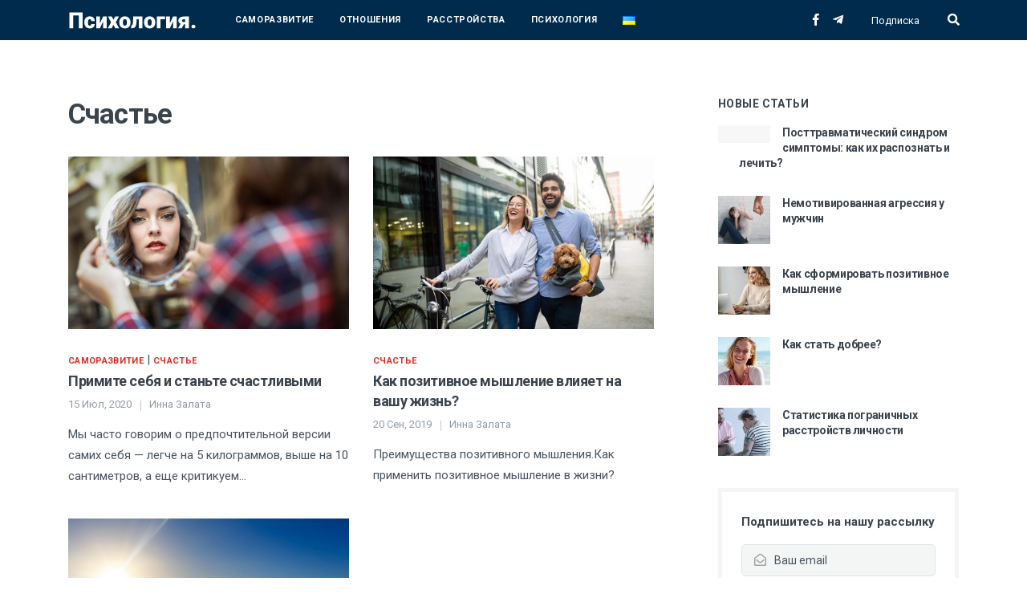

--- FILE ---
content_type: text/html; charset=UTF-8
request_url: https://www.psihika.net/category/samorazvitie/schaste/
body_size: 11697
content:
<!DOCTYPE html>
<html lang="ru-RU">
<head>
  <meta charset="utf-8">
  <!--[if IE]><meta http-equiv='X-UA-Compatible' content='IE=edge,chrome=1'><![endif]-->
  <meta name="viewport" content="width=device-width, initial-scale=1, shrink-to-fit=no" />
  <title>Счастье - Психология</title>

<!-- This site is optimized with the Yoast SEO plugin v12.5 - https://yoast.com/wordpress/plugins/seo/ -->
<meta name="robots" content="max-snippet:-1, max-image-preview:large, max-video-preview:-1"/>
<link rel="canonical" href="https://www.psihika.net/category/samorazvitie/schaste/" />
<meta property="og:locale" content="ru_RU" />
<meta property="og:locale:alternate" content="uk_UA" />
<meta property="og:type" content="object" />
<meta property="og:title" content="Счастье - Психология" />
<meta property="og:url" content="https://www.psihika.net/category/samorazvitie/schaste/" />
<meta property="og:site_name" content="Психология" />
<meta name="twitter:card" content="summary_large_image" />
<meta name="twitter:title" content="Счастье - Психология" />
<script type='application/ld+json' class='yoast-schema-graph yoast-schema-graph--main'>{"@context":"https://schema.org","@graph":[{"@type":"WebSite","@id":"https://www.psihika.net/#website","url":"https://www.psihika.net/","name":"\u041f\u0441\u0438\u0445\u043e\u043b\u043e\u0433\u0438\u044f","potentialAction":{"@type":"SearchAction","target":"https://www.psihika.net/?s={search_term_string}","query-input":"required name=search_term_string"}},{"@type":"CollectionPage","@id":"https://www.psihika.net/category/samorazvitie/schaste/#webpage","url":"https://www.psihika.net/category/samorazvitie/schaste/","inLanguage":"ru-RU","name":"\u0421\u0447\u0430\u0441\u0442\u044c\u0435 - \u041f\u0441\u0438\u0445\u043e\u043b\u043e\u0433\u0438\u044f","isPartOf":{"@id":"https://www.psihika.net/#website"}}]}</script>
<!-- / Yoast SEO plugin. -->

<link rel='dns-prefetch' href='//fonts.googleapis.com' />
<link rel='dns-prefetch' href='//use.fontawesome.com' />
<link rel='dns-prefetch' href='//s.w.org' />
<link rel="alternate" type="application/rss+xml" title="Психология &raquo; Лента" href="https://www.psihika.net/feed/" />
<link rel="alternate" type="application/rss+xml" title="Психология &raquo; Лента комментариев" href="https://www.psihika.net/comments/feed/" />
<link rel="alternate" type="application/rss+xml" title="Психология &raquo; Лента рубрики Счастье" href="https://www.psihika.net/category/samorazvitie/schaste/feed/" />
<link rel='stylesheet' id='wp-block-library-css'  href='https://www.psihika.net/wp-includes/css/dist/block-library/style.min.css?ver=5.2.15' type='text/css' media='all' />
<link rel='stylesheet' id='avatar-manager-css'  href='https://www.psihika.net/wp-content/plugins/avatar-manager/assets/css/avatar-manager.min.css?ver=1.2.1' type='text/css' media='all' />
<link rel='stylesheet' id='roboto-css'  href='https://fonts.googleapis.com/css?family=Roboto%3A400%2C400i%2C700&#038;subset=cyrillic-ext&#038;ver=5.2.15' type='text/css' media='all' />
<link rel='stylesheet' id='bootstrap-css'  href='https://www.psihika.net/wp-content/themes/psihika/css/bootstrap.min.css?ver=5.2.15' type='text/css' media='all' />
<link rel='stylesheet' id='fontawesome-css'  href='https://use.fontawesome.com/releases/v5.8.1/css/all.css?ver=5.2.15' type='text/css' media='all' />
<link rel='stylesheet' id='style-css'  href='https://www.psihika.net/wp-content/themes/psihika/css/style.css?ver=5.2.15' type='text/css' media='all' />
<script>if (document.location.protocol != "https:") {document.location = document.URL.replace(/^http:/i, "https:");}</script><script type='text/javascript' src='https://www.psihika.net/wp-content/themes/psihika/js/jquery.min.js?ver=5.2.15'></script>
<script type='text/javascript' src='https://www.psihika.net/wp-content/plugins/avatar-manager/assets/js/avatar-manager.min.js?ver=1.2.1'></script>
<link rel='https://api.w.org/' href='https://www.psihika.net/wp-json/' />
<link rel="EditURI" type="application/rsd+xml" title="RSD" href="https://www.psihika.net/xmlrpc.php?rsd" />
<link rel="wlwmanifest" type="application/wlwmanifest+xml" href="https://www.psihika.net/wp-includes/wlwmanifest.xml" /> 
<meta name="generator" content="WordPress 5.2.15" />
<link rel="alternate" href="https://www.psihika.net/category/samorazvitie/schaste/" hreflang="ru" />
<link rel="alternate" href="https://www.psihika.net/ua/category/samorozvitok/shhastya/" hreflang="uk" />
      <meta name="onesignal" content="wordpress-plugin"/>
            <script>

      window.OneSignal = window.OneSignal || [];

      OneSignal.push( function() {
        OneSignal.SERVICE_WORKER_UPDATER_PATH = "OneSignalSDKUpdaterWorker.js.php";
        OneSignal.SERVICE_WORKER_PATH = "OneSignalSDKWorker.js.php";
        OneSignal.SERVICE_WORKER_PARAM = { scope: '/' };

        OneSignal.setDefaultNotificationUrl("https://www.psihika.net");
        var oneSignal_options = {};
        window._oneSignalInitOptions = oneSignal_options;

        oneSignal_options['wordpress'] = true;
oneSignal_options['appId'] = '7adedca2-1596-4a5f-8b5f-47157a3b2ef7';
oneSignal_options['welcomeNotification'] = { };
oneSignal_options['welcomeNotification']['title'] = "Психология.";
oneSignal_options['welcomeNotification']['message'] = "Спасибо за подписку!";
oneSignal_options['welcomeNotification']['url'] = "https://www.psihika.net/";
oneSignal_options['path'] = "https://www.psihika.net/wp-content/plugins/onesignal-free-web-push-notifications/sdk_files/";
oneSignal_options['safari_web_id'] = "web.onesignal.auto.4cbbb6e8-691d-4369-88f4-1bdd9ac43935";
oneSignal_options['promptOptions'] = { };
oneSignal_options['promptOptions']['actionMessage'] = 'Подпишитесь на уведомления о новых статьях. Вы можете отписаться в любое время';
oneSignal_options['promptOptions']['acceptButtonText'] = 'РАЗРЕШИТЬ';
oneSignal_options['promptOptions']['cancelButtonText'] = 'НЕТ, СПАСИБО';
oneSignal_options['promptOptions']['siteName'] = 'https://www.psihika.net/';
oneSignal_options['notifyButton'] = { };
oneSignal_options['notifyButton']['enable'] = true;
oneSignal_options['notifyButton']['position'] = 'bottom-right';
oneSignal_options['notifyButton']['theme'] = 'default';
oneSignal_options['notifyButton']['size'] = 'large';
oneSignal_options['notifyButton']['displayPredicate'] = function() {
              return OneSignal.isPushNotificationsEnabled()
                      .then(function(isPushEnabled) {
                          return !isPushEnabled;
                      });
            };
oneSignal_options['notifyButton']['showCredit'] = false;
oneSignal_options['notifyButton']['text'] = {};
oneSignal_options['notifyButton']['text']['tip.state.unsubscribed'] = 'Подпишитесь на оповещения';
oneSignal_options['notifyButton']['text']['tip.state.subscribed'] = 'Вы подписались на оповещения';
oneSignal_options['notifyButton']['text']['tip.state.blocked'] = 'Вы заблокировали оповещения';
oneSignal_options['notifyButton']['text']['message.action.subscribed'] = 'Спасибо за подписку!';
oneSignal_options['notifyButton']['text']['message.action.resubscribed'] = 'Вы подписались на оповещения';
oneSignal_options['notifyButton']['text']['message.action.unsubscribed'] = 'Вы отписались от уведомлений';
oneSignal_options['notifyButton']['text']['dialog.main.title'] = 'Настройка уведомлений';
oneSignal_options['notifyButton']['text']['dialog.main.button.subscribe'] = 'ПОДПИСАТЬСЯ';
oneSignal_options['notifyButton']['text']['dialog.main.button.unsubscribe'] = 'ОТПИСАТЬСЯ';
oneSignal_options['notifyButton']['text']['dialog.blocked.title'] = 'Разблокировать уведомления';
oneSignal_options['notifyButton']['text']['dialog.blocked.message'] = 'Выполните эти действия, чтобы подписаться на оповещения:';
                OneSignal.init(window._oneSignalInitOptions);
                OneSignal.showSlidedownPrompt();      });

      function documentInitOneSignal() {
        var oneSignal_elements = document.getElementsByClassName("OneSignal-prompt");

        var oneSignalLinkClickHandler = function(event) { OneSignal.push(['registerForPushNotifications']); event.preventDefault(); };        for(var i = 0; i < oneSignal_elements.length; i++)
          oneSignal_elements[i].addEventListener('click', oneSignalLinkClickHandler, false);
      }

      if (document.readyState === 'complete') {
           documentInitOneSignal();
      }
      else {
           window.addEventListener("load", function(event){
               documentInitOneSignal();
          });
      }
    </script>
	
<!-- Global site tag (gtag.js) - Google Analytics -->
<script async src="https://www.googletagmanager.com/gtag/js?id=UA-139524758-1"></script>
<script>
  window.dataLayer = window.dataLayer || [];
  function gtag(){dataLayer.push(arguments);}
  gtag('js', new Date());

  gtag('config', 'UA-139524758-1');
</script>
<!-- 	Adsense -->
<script async src="//pagead2.googlesyndication.com/pagead/js/adsbygoogle.js"></script>
<script>
     (adsbygoogle = window.adsbygoogle || []).push({
          google_ad_client: "ca-pub-8369710147220931",
          enable_page_level_ads: true
     });
</script>
</head>

<body data-rsssl=1 class="archive category category-schaste category-4 wp-custom-logo">

  <!-- Preloader -->
  <div class="loader-mask">
    <div class="loader">
      <div></div>
    </div>
  </div>

  <!-- Bg Overlay -->
  <div class="content-overlay"></div>

  <!-- Subscribe Modal -->
  <div class="modal fade" id="subscribe-modal" tabindex="-1" role="dialog" aria-labelledby="subscribeModalLabel" aria-hidden="true">
    <div class="modal-dialog" role="document">
      <div class="modal-content">
        <div class="modal-header">
          <h5 class="modal-title" id="subscribeModalLabel">Подпишитесь на нашу рассылку</h5>
          <button type="button" class="close" data-dismiss="modal" aria-label="Close">
            <span aria-hidden="true">&times;</span>
          </button>
        </div>
        <div class="modal-body">
          <script>(function() {
	if (!window.mc4wp) {
		window.mc4wp = {
			listeners: [],
			forms    : {
				on: function (event, callback) {
					window.mc4wp.listeners.push({
						event   : event,
						callback: callback
					});
				}
			}
		}
	}
})();
</script><!-- Mailchimp for WordPress v4.7 - https://wordpress.org/plugins/mailchimp-for-wp/ --><form id="mc4wp-form-1" class="mc4wp-form mc4wp-form-49" method="post" data-id="49" data-name="Форма подписки" ><div class="mc4wp-form-fields">            <div class="mc4wp-form-fields">
                <i class="mc4wp-form-icon far fa-envelope-open"></i>
                <input type="email" name="EMAIL" placeholder="Ваш email" required="">
                <input type="submit" class="btn btn-md btn-color" value="Подписаться">
            </div></div><label style="display: none !important;">Оставьте это поле пустым, если вы человек: <input type="text" name="_mc4wp_honeypot" value="" tabindex="-1" autocomplete="off" /></label><input type="hidden" name="_mc4wp_timestamp" value="1768762106" /><input type="hidden" name="_mc4wp_form_id" value="49" /><input type="hidden" name="_mc4wp_form_element_id" value="mc4wp-form-1" /><div class="mc4wp-response"></div></form><!-- / Mailchimp for WordPress Plugin -->        </div>
      </div>
    </div>
  </div> <!-- end subscribe modal -->
  

  <!-- Mobile Sidenav -->    
  <header class="sidenav" id="sidenav">
    <!-- Search -->
    <div class="sidenav__search-mobile">
      <form method="get" action="/" class="sidenav__search-mobile-form">
        <input type="search" name="s" class="sidenav__search-mobile-input" placeholder="Поиск..." aria-label="Search input">
        <!-- <input type="hidden" name="post_type" value="post"> -->
        <button type="submit" class="sidenav__search-mobile-submit" aria-label="Submit search">
          <i class="fas fa-search"></i>
        </button>
      </form>
    </div>

    <nav>
      <ul class="sidenav__menu" role="menubar">

        <li id="menu-item-40" class="menu-item menu-item-type-taxonomy menu-item-object-category current-category-ancestor current-menu-ancestor current-menu-parent current-category-parent menu-item-has-children menu-item-40"><a href="https://www.psihika.net/category/samorazvitie/" class="sidenav__menu-link">Саморазвитие</a>
<button class="sidenav__menu-toggle" aria-haspopup="true" aria-label="Open dropdown"><i class="fas fa-chevron-down"></i></button><ul class="sidenav__menu-dropdown">
	<li id="menu-item-46" class="menu-item menu-item-type-taxonomy menu-item-object-category current-menu-item menu-item-46"><a href="https://www.psihika.net/category/samorazvitie/schaste/" class="sidenav__menu-link">Счастье</a></li>
	<li id="menu-item-44" class="menu-item menu-item-type-taxonomy menu-item-object-category menu-item-44"><a href="https://www.psihika.net/category/samorazvitie/meditacziya/" class="sidenav__menu-link">Медитация</a></li>
	<li id="menu-item-45" class="menu-item menu-item-type-taxonomy menu-item-object-category menu-item-45"><a href="https://www.psihika.net/category/samorazvitie/stress-menedzhment/" class="sidenav__menu-link">Стресс-менеджмент</a></li>
	<li id="menu-item-42" class="menu-item menu-item-type-taxonomy menu-item-object-category menu-item-42"><a href="https://www.psihika.net/category/samorazvitie/duhovnost/" class="sidenav__menu-link">Духовность</a></li>
	<li id="menu-item-48" class="menu-item menu-item-type-taxonomy menu-item-object-category menu-item-48"><a href="https://www.psihika.net/category/samorazvitie/czelostnoe-zdorove/" class="sidenav__menu-link">Целостное здоровье</a></li>
	<li id="menu-item-41" class="menu-item menu-item-type-taxonomy menu-item-object-category menu-item-41"><a href="https://www.psihika.net/category/samorazvitie/vdohnovenie-i-kreativ/" class="sidenav__menu-link">Вдохновение и креатив</a></li>
	<li id="menu-item-43" class="menu-item menu-item-type-taxonomy menu-item-object-category menu-item-43"><a href="https://www.psihika.net/category/samorazvitie/zdorove-mozga/" class="sidenav__menu-link">Здоровье мозга</a></li>
	<li id="menu-item-47" class="menu-item menu-item-type-taxonomy menu-item-object-category menu-item-47"><a href="https://www.psihika.net/category/samorazvitie/tehnologii/" class="sidenav__menu-link">Технологии</a></li>
</ul>
</li>
<li id="menu-item-16" class="menu-item menu-item-type-taxonomy menu-item-object-category menu-item-has-children menu-item-16"><a href="https://www.psihika.net/category/otnosheniya/" class="sidenav__menu-link">Отношения</a>
<button class="sidenav__menu-toggle" aria-haspopup="true" aria-label="Open dropdown"><i class="fas fa-chevron-down"></i></button><ul class="sidenav__menu-dropdown">
	<li id="menu-item-18" class="menu-item menu-item-type-taxonomy menu-item-object-category menu-item-18"><a href="https://www.psihika.net/category/otnosheniya/roditeli-i-deti/" class="sidenav__menu-link">Родители и дети</a></li>
	<li id="menu-item-19" class="menu-item menu-item-type-taxonomy menu-item-object-category menu-item-19"><a href="https://www.psihika.net/category/otnosheniya/suprugi-i-partnery/" class="sidenav__menu-link">Супруги и партнеры</a></li>
	<li id="menu-item-17" class="menu-item menu-item-type-taxonomy menu-item-object-category menu-item-17"><a href="https://www.psihika.net/category/otnosheniya/rabota/" class="sidenav__menu-link">Работа</a></li>
</ul>
</li>
<li id="menu-item-26" class="menu-item menu-item-type-taxonomy menu-item-object-category menu-item-has-children menu-item-26"><a href="https://www.psihika.net/category/rasstrojstva/" class="sidenav__menu-link">Расстройства</a>
<button class="sidenav__menu-toggle" aria-haspopup="true" aria-label="Open dropdown"><i class="fas fa-chevron-down"></i></button><ul class="sidenav__menu-dropdown">
	<li id="menu-item-32" class="menu-item menu-item-type-taxonomy menu-item-object-category menu-item-32"><a href="https://www.psihika.net/category/rasstrojstva/zavisimosti/" class="sidenav__menu-link">Зависимости</a></li>
	<li id="menu-item-38" class="menu-item menu-item-type-taxonomy menu-item-object-category menu-item-38"><a href="https://www.psihika.net/category/rasstrojstva/fobii/" class="sidenav__menu-link">Фобии</a></li>
	<li id="menu-item-27" class="menu-item menu-item-type-taxonomy menu-item-object-category menu-item-27"><a href="https://www.psihika.net/category/rasstrojstva/adhd-sindrom-deficzita-vnimaniya/" class="sidenav__menu-link">ADHD (синдром дефицита внимания)</a></li>
	<li id="menu-item-35" class="menu-item menu-item-type-taxonomy menu-item-object-category menu-item-35"><a href="https://www.psihika.net/category/rasstrojstva/pishhevye-rasstrojstva/" class="sidenav__menu-link">Пищевые расстройства</a></li>
	<li id="menu-item-37" class="menu-item menu-item-type-taxonomy menu-item-object-category menu-item-37"><a href="https://www.psihika.net/category/rasstrojstva/soczialnye-rasstrojstva/" class="sidenav__menu-link">Социальные расстройства</a></li>
	<li id="menu-item-29" class="menu-item menu-item-type-taxonomy menu-item-object-category menu-item-29"><a href="https://www.psihika.net/category/rasstrojstva/bipolyarnye-rasstrojstva/" class="sidenav__menu-link">Биполярные расстройства</a></li>
	<li id="menu-item-36" class="menu-item menu-item-type-taxonomy menu-item-object-category menu-item-36"><a href="https://www.psihika.net/category/rasstrojstva/pogranichnoe-rasstrojstvo-lichnosti/" class="sidenav__menu-link">Пограничное расстройство личности</a></li>
	<li id="menu-item-31" class="menu-item menu-item-type-taxonomy menu-item-object-category menu-item-31"><a href="https://www.psihika.net/category/rasstrojstva/depressiya/" class="sidenav__menu-link">Депрессия</a></li>
	<li id="menu-item-33" class="menu-item menu-item-type-taxonomy menu-item-object-category menu-item-33"><a href="https://www.psihika.net/category/rasstrojstva/obsessivno-kompulsivnoe-rasstrojstvo/" class="sidenav__menu-link">Обсессивно-компульсивное расстройство</a></li>
	<li id="menu-item-30" class="menu-item menu-item-type-taxonomy menu-item-object-category menu-item-30"><a href="https://www.psihika.net/category/rasstrojstva/generalizovannoe-trevozhnoe-rasstrojstvo/" class="sidenav__menu-link">Генерализованное тревожное расстройство</a></li>
	<li id="menu-item-34" class="menu-item menu-item-type-taxonomy menu-item-object-category menu-item-34"><a href="https://www.psihika.net/category/rasstrojstva/panicheskoe-rasstrojstvo/" class="sidenav__menu-link">Паническое расстройство</a></li>
	<li id="menu-item-28" class="menu-item menu-item-type-taxonomy menu-item-object-category menu-item-28"><a href="https://www.psihika.net/category/rasstrojstva/ptsd-posttravmaticheskoe-stressovoe-rasstrojstvo/" class="sidenav__menu-link">PTSD (Посттравматическое стрессовое расстройство)</a></li>
	<li id="menu-item-39" class="menu-item menu-item-type-taxonomy menu-item-object-category menu-item-39"><a href="https://www.psihika.net/category/rasstrojstva/shizofreniya/" class="sidenav__menu-link">Шизофрения</a></li>
</ul>
</li>
<li id="menu-item-20" class="menu-item menu-item-type-taxonomy menu-item-object-category menu-item-has-children menu-item-20"><a href="https://www.psihika.net/category/psihologiya/" class="sidenav__menu-link">Психология</a>
<button class="sidenav__menu-toggle" aria-haspopup="true" aria-label="Open dropdown"><i class="fas fa-chevron-down"></i></button><ul class="sidenav__menu-dropdown">
	<li id="menu-item-25" class="menu-item menu-item-type-taxonomy menu-item-object-category menu-item-25"><a href="https://www.psihika.net/category/psihologiya/teorii/" class="sidenav__menu-link">Теории</a></li>
	<li id="menu-item-22" class="menu-item menu-item-type-taxonomy menu-item-object-category menu-item-22"><a href="https://www.psihika.net/category/psihologiya/knigi-o-psihologii/" class="sidenav__menu-link">Книги о психологии</a></li>
	<li id="menu-item-23" class="menu-item menu-item-type-taxonomy menu-item-object-category menu-item-23"><a href="https://www.psihika.net/category/psihologiya/psihoterapiya/" class="sidenav__menu-link">Психотерапия</a></li>
	<li id="menu-item-21" class="menu-item menu-item-type-taxonomy menu-item-object-category menu-item-21"><a href="https://www.psihika.net/category/psihologiya/emoczii/" class="sidenav__menu-link">Емоции</a></li>
	<li id="menu-item-24" class="menu-item menu-item-type-taxonomy menu-item-object-category menu-item-24"><a href="https://www.psihika.net/category/psihologiya/son-i-snovideniya/" class="sidenav__menu-link">Сон и сновидения</a></li>
</ul>
</li>
<li id="menu-item-452-ua" class="lang-item lang-item-255 lang-item-ua menu-item menu-item-type-custom menu-item-object-custom menu-item-452-ua"><a href="https://www.psihika.net/ua/category/samorozvitok/shhastya/" class="sidenav__menu-link"><img src="[data-uri]" title="Українська" alt="Українська" width="16" height="11" /></a></li>
 

      </ul>
    </nav>

    <div class="socials sidenav__socials "> 
      <a class="social-facebook" href="https://www.facebook.com/psihika/" target="_blank"><i class="fab fa-facebook-f"></i></a><a class="social-telegram" href="https://t.me/PsyMy" target="_blank"><i class="fab fa-telegram-plane"></i></a>    </div>
  </header> <!-- end mobile sidenav -->


  <main class="main oh" id="main">

    <!-- Navigation -->
    <header class="nav">

      <div class="nav__holder nav--sticky">
        <div class="container relative">

          <div class="flex-parent">

            <!-- Mobile Menu Button -->
            <button class="nav-icon-toggle" id="nav-icon-toggle" aria-label="Open mobile menu">
              <span class="nav-icon-toggle__box">
                <span class="nav-icon-toggle__inner"></span>
              </span>
            </button> <!-- end mobile menu button -->

            <!-- Logo -->
            <a href="/" class="logo">
              <img class="logo__img" src="https://www.psihika.net/wp-content/uploads/logo.svg" alt="logo">
            </a>

            <!-- Nav-wrap -->
            <nav class="flex-child nav__wrap d-none d-lg-block">              
              <ul class="nav__menu">

                <li class="menu-item menu-item-type-taxonomy menu-item-object-category current-category-ancestor current-menu-ancestor current-menu-parent current-category-parent menu-item-has-children menu-item-40 nav__dropdown"><a href="https://www.psihika.net/category/samorazvitie/">Саморазвитие</a>
<ul class="nav__dropdown-menu">
	<li class="menu-item menu-item-type-taxonomy menu-item-object-category current-menu-item menu-item-46 nav__dropdown"><a href="https://www.psihika.net/category/samorazvitie/schaste/">Счастье</a></li>
	<li class="menu-item menu-item-type-taxonomy menu-item-object-category menu-item-44 nav__dropdown"><a href="https://www.psihika.net/category/samorazvitie/meditacziya/">Медитация</a></li>
	<li class="menu-item menu-item-type-taxonomy menu-item-object-category menu-item-45 nav__dropdown"><a href="https://www.psihika.net/category/samorazvitie/stress-menedzhment/">Стресс-менеджмент</a></li>
	<li class="menu-item menu-item-type-taxonomy menu-item-object-category menu-item-42 nav__dropdown"><a href="https://www.psihika.net/category/samorazvitie/duhovnost/">Духовность</a></li>
	<li class="menu-item menu-item-type-taxonomy menu-item-object-category menu-item-48 nav__dropdown"><a href="https://www.psihika.net/category/samorazvitie/czelostnoe-zdorove/">Целостное здоровье</a></li>
	<li class="menu-item menu-item-type-taxonomy menu-item-object-category menu-item-41 nav__dropdown"><a href="https://www.psihika.net/category/samorazvitie/vdohnovenie-i-kreativ/">Вдохновение и креатив</a></li>
	<li class="menu-item menu-item-type-taxonomy menu-item-object-category menu-item-43 nav__dropdown"><a href="https://www.psihika.net/category/samorazvitie/zdorove-mozga/">Здоровье мозга</a></li>
	<li class="menu-item menu-item-type-taxonomy menu-item-object-category menu-item-47 nav__dropdown"><a href="https://www.psihika.net/category/samorazvitie/tehnologii/">Технологии</a></li>
</ul>
</li>
<li class="menu-item menu-item-type-taxonomy menu-item-object-category menu-item-has-children menu-item-16 nav__dropdown"><a href="https://www.psihika.net/category/otnosheniya/">Отношения</a>
<ul class="nav__dropdown-menu">
	<li class="menu-item menu-item-type-taxonomy menu-item-object-category menu-item-18 nav__dropdown"><a href="https://www.psihika.net/category/otnosheniya/roditeli-i-deti/">Родители и дети</a></li>
	<li class="menu-item menu-item-type-taxonomy menu-item-object-category menu-item-19 nav__dropdown"><a href="https://www.psihika.net/category/otnosheniya/suprugi-i-partnery/">Супруги и партнеры</a></li>
	<li class="menu-item menu-item-type-taxonomy menu-item-object-category menu-item-17 nav__dropdown"><a href="https://www.psihika.net/category/otnosheniya/rabota/">Работа</a></li>
</ul>
</li>
<li class="menu-item menu-item-type-taxonomy menu-item-object-category menu-item-has-children menu-item-26 nav__dropdown"><a href="https://www.psihika.net/category/rasstrojstva/">Расстройства</a>
<ul class="nav__dropdown-menu">
	<li class="menu-item menu-item-type-taxonomy menu-item-object-category menu-item-32 nav__dropdown"><a href="https://www.psihika.net/category/rasstrojstva/zavisimosti/">Зависимости</a></li>
	<li class="menu-item menu-item-type-taxonomy menu-item-object-category menu-item-38 nav__dropdown"><a href="https://www.psihika.net/category/rasstrojstva/fobii/">Фобии</a></li>
	<li class="menu-item menu-item-type-taxonomy menu-item-object-category menu-item-27 nav__dropdown"><a href="https://www.psihika.net/category/rasstrojstva/adhd-sindrom-deficzita-vnimaniya/">ADHD (синдром дефицита внимания)</a></li>
	<li class="menu-item menu-item-type-taxonomy menu-item-object-category menu-item-35 nav__dropdown"><a href="https://www.psihika.net/category/rasstrojstva/pishhevye-rasstrojstva/">Пищевые расстройства</a></li>
	<li class="menu-item menu-item-type-taxonomy menu-item-object-category menu-item-37 nav__dropdown"><a href="https://www.psihika.net/category/rasstrojstva/soczialnye-rasstrojstva/">Социальные расстройства</a></li>
	<li class="menu-item menu-item-type-taxonomy menu-item-object-category menu-item-29 nav__dropdown"><a href="https://www.psihika.net/category/rasstrojstva/bipolyarnye-rasstrojstva/">Биполярные расстройства</a></li>
	<li class="menu-item menu-item-type-taxonomy menu-item-object-category menu-item-36 nav__dropdown"><a href="https://www.psihika.net/category/rasstrojstva/pogranichnoe-rasstrojstvo-lichnosti/">Пограничное расстройство личности</a></li>
	<li class="menu-item menu-item-type-taxonomy menu-item-object-category menu-item-31 nav__dropdown"><a href="https://www.psihika.net/category/rasstrojstva/depressiya/">Депрессия</a></li>
	<li class="menu-item menu-item-type-taxonomy menu-item-object-category menu-item-33 nav__dropdown"><a href="https://www.psihika.net/category/rasstrojstva/obsessivno-kompulsivnoe-rasstrojstvo/">Обсессивно-компульсивное расстройство</a></li>
	<li class="menu-item menu-item-type-taxonomy menu-item-object-category menu-item-30 nav__dropdown"><a href="https://www.psihika.net/category/rasstrojstva/generalizovannoe-trevozhnoe-rasstrojstvo/">Генерализованное тревожное расстройство</a></li>
	<li class="menu-item menu-item-type-taxonomy menu-item-object-category menu-item-34 nav__dropdown"><a href="https://www.psihika.net/category/rasstrojstva/panicheskoe-rasstrojstvo/">Паническое расстройство</a></li>
	<li class="menu-item menu-item-type-taxonomy menu-item-object-category menu-item-28 nav__dropdown"><a href="https://www.psihika.net/category/rasstrojstva/ptsd-posttravmaticheskoe-stressovoe-rasstrojstvo/">PTSD (Посттравматическое стрессовое расстройство)</a></li>
	<li class="menu-item menu-item-type-taxonomy menu-item-object-category menu-item-39 nav__dropdown"><a href="https://www.psihika.net/category/rasstrojstva/shizofreniya/">Шизофрения</a></li>
</ul>
</li>
<li class="menu-item menu-item-type-taxonomy menu-item-object-category menu-item-has-children menu-item-20 nav__dropdown"><a href="https://www.psihika.net/category/psihologiya/">Психология</a>
<ul class="nav__dropdown-menu">
	<li class="menu-item menu-item-type-taxonomy menu-item-object-category menu-item-25 nav__dropdown"><a href="https://www.psihika.net/category/psihologiya/teorii/">Теории</a></li>
	<li class="menu-item menu-item-type-taxonomy menu-item-object-category menu-item-22 nav__dropdown"><a href="https://www.psihika.net/category/psihologiya/knigi-o-psihologii/">Книги о психологии</a></li>
	<li class="menu-item menu-item-type-taxonomy menu-item-object-category menu-item-23 nav__dropdown"><a href="https://www.psihika.net/category/psihologiya/psihoterapiya/">Психотерапия</a></li>
	<li class="menu-item menu-item-type-taxonomy menu-item-object-category menu-item-21 nav__dropdown"><a href="https://www.psihika.net/category/psihologiya/emoczii/">Емоции</a></li>
	<li class="menu-item menu-item-type-taxonomy menu-item-object-category menu-item-24 nav__dropdown"><a href="https://www.psihika.net/category/psihologiya/son-i-snovideniya/">Сон и сновидения</a></li>
</ul>
</li>
<li class="lang-item lang-item-255 lang-item-ua menu-item menu-item-type-custom menu-item-object-custom menu-item-452-ua nav__dropdown"><a href="https://www.psihika.net/ua/category/samorozvitok/shhastya/"><img src="[data-uri]" title="Українська" alt="Українська" width="16" height="11" /></a></li>
 

              </ul> <!-- end menu -->
            </nav> <!-- end nav-wrap -->

            <!-- Nav Right -->
            <div class="nav__right nav--align-right d-none d-lg-flex">

              <!-- Socials -->
              <div class="nav__right-item socials socials--nobase nav__socials "> 
                <a class="social-facebook" href="https://www.facebook.com/psihika/" target="_blank"><i class="fab fa-facebook-f"></i></a><a class="social-telegram" href="https://t.me/PsyMy" target="_blank"><i class="fab fa-telegram-plane"></i></a>              </div>

              <div class="nav__right-item">
                <a href="" class="nav__subscribe" data-toggle="modal" data-target="#subscribe-modal">Подписка</a>
              </div>

              <!-- Search -->
              <div class="nav__right-item nav__search">
                <a href="#" class="nav__search-trigger" id="nav__search-trigger">
                  <i class="fas fa-search nav__search-trigger-icon"></i>
                </a>
                <div class="nav__search-box" id="nav__search-box">
                  <form method="get" action="/" class="nav__search-form">
                    <input type="text" name="s" placeholder="Поиск" class="nav__search-input">
                    <!-- <input type="hidden" name="post_type" value="post"> -->
                    <button type="submit" class="nav__search-button btn btn-md btn-color btn-button">
                      <i class="fas fa-search nav__search-icon"></i>
                    </button>
                  </form>
                </div>
                
              </div>

            </div> <!-- end nav right -->  
        
          </div> <!-- end flex-parent -->
        </div> <!-- end container -->

      </div>
    </header> <!-- end navigation -->
    
    <div class="main-container" id="main-container"> 

      <!-- Content -->
      <section class="section-wrap pb-30">
        <div class="container">
          <div class="row">
              
            <!-- Posts -->
            <div class="col-md-8 blog__content mb-30">

              <h1 class="page-title">
                Счастье              </h1>

              <div class="row mt-30">

                
                <div class="col-md-6">
                  <article class="entry">                
                    <div class="entry__img-holder">
                      <a href="https://www.psihika.net/primite-sebya-i-stante-schastlivymi/">
                        <div class="thumb-container">
                                                    <img data-src="https://www.psihika.net/wp-content/uploads/psihika-priniatiie-510x314.jpg" src="https://www.psihika.net/wp-content/uploads/psihika-priniatiie-510x314.jpg" class="entry__img lazyload" alt="" />
                        </div>
                      </a>
                    </div>

                    <div class="entry__body">
                      <div class="entry__header">
                                                                                                <a href="https://www.psihika.net/category/samorazvitie/" class="entry__meta-category">Саморазвитие</a>
                        <span>|</span>                                                <a href="https://www.psihika.net/category/samorazvitie/schaste/" class="entry__meta-category">Счастье</a>
                                                                        <h2 class="entry__title">
                          <a href="https://www.psihika.net/primite-sebya-i-stante-schastlivymi/">Примите себя и станьте счастливыми</a>
                        </h2>
                        <ul class="entry__meta">
                          <li class="entry__meta-date">
                            15 Июл, 2020                          </li>
                          <li class="entry__meta-author">
                            <a href="https://www.psihika.net/author/inna-zalata/">Инна Залата</a>
                          </li>
                        </ul>
                      </div>
                      <div class="entry__excerpt">
                        <p><p>Мы часто говорим о предпочтительной версии самих себя — легче на 5 килограммов, выше на 10 сантиметров, а еще критикуем&#8230;</p>
</p>
                      </div>
                    </div>
                  </article>
                </div>

              
                <div class="col-md-6">
                  <article class="entry">                
                    <div class="entry__img-holder">
                      <a href="https://www.psihika.net/kak-pozitivnoe-myshlenie-vliyaet-na-vashu-zhizn/">
                        <div class="thumb-container">
                                                    <img data-src="https://www.psihika.net/wp-content/uploads/psihika-11-510x314.jpg" src="https://www.psihika.net/wp-content/uploads/psihika-11-510x314.jpg" class="entry__img lazyload" alt="" />
                        </div>
                      </a>
                    </div>

                    <div class="entry__body">
                      <div class="entry__header">
                                                                                                <a href="https://www.psihika.net/category/samorazvitie/schaste/" class="entry__meta-category">Счастье</a>
                                                                        <h2 class="entry__title">
                          <a href="https://www.psihika.net/kak-pozitivnoe-myshlenie-vliyaet-na-vashu-zhizn/">Как позитивное мышление влияет на вашу жизнь?</a>
                        </h2>
                        <ul class="entry__meta">
                          <li class="entry__meta-date">
                            20 Сен, 2019                          </li>
                          <li class="entry__meta-author">
                            <a href="https://www.psihika.net/author/inna-zalata/">Инна Залата</a>
                          </li>
                        </ul>
                      </div>
                      <div class="entry__excerpt">
                        <p><p>Преимущества позитивного мышления.Как применить позитивное мышление в жизни?</p>
</p>
                      </div>
                    </div>
                  </article>
                </div>

              
                <div class="col-md-6">
                  <article class="entry">                
                    <div class="entry__img-holder">
                      <a href="https://www.psihika.net/6-shagov-na-puti-k-uspehu/">
                        <div class="thumb-container">
                                                    <img data-src="https://www.psihika.net/wp-content/uploads/psihika-1-510x314.jpg" src="https://www.psihika.net/wp-content/uploads/psihika-1-510x314.jpg" class="entry__img lazyload" alt="" />
                        </div>
                      </a>
                    </div>

                    <div class="entry__body">
                      <div class="entry__header">
                                                                                                <a href="https://www.psihika.net/category/samorazvitie/schaste/" class="entry__meta-category">Счастье</a>
                                                                        <h2 class="entry__title">
                          <a href="https://www.psihika.net/6-shagov-na-puti-k-uspehu/">6 шагов на пути к успеху</a>
                        </h2>
                        <ul class="entry__meta">
                          <li class="entry__meta-date">
                            03 Май, 2019                          </li>
                          <li class="entry__meta-author">
                            <a href="https://www.psihika.net/author/ruta/">Руслана Тымчук</a>
                          </li>
                        </ul>
                      </div>
                      <div class="entry__excerpt">
                        <p><p>Как мы определяем счастье? Существует множество тактик и методов достижения успеха в жизни, но то, какая из них будет эффективной именно для тебя, зависит только от твоего собственного понимания успеха. </p>
</p>
                      </div>
                    </div>
                  </article>
                </div>

              
            </div>

                          
            </div> <!-- end posts -->

                        <!-- Sidebar -->
            <aside class="col-md-4 sidebar sidebar--right">
              
              <!-- Widget Popular Posts -->
              <div class="widget widget-popular-posts">
                <h4 class="widget-title">Новые статьи</h4>
                <ul class="widget-popular-posts__list">
                                    <li>
                    <article class="clearfix">
                      <div class="widget-popular-posts__img-holder">
                        <div class="thumb-container">
                          <a href="https://www.psihika.net/posttravmaticheskij-sindrom-simptomy-kak-ih-raspoznat-i-lechit/">
                                                        <img data-src="" src="" alt="" class="lazyload">
                          </a>
                        </div>
                      </div>
                      <div class="widget-popular-posts__entry">
                        <h3 class="widget-popular-posts__entry-title">
                          <a href="https://www.psihika.net/posttravmaticheskij-sindrom-simptomy-kak-ih-raspoznat-i-lechit/">Посттравматический синдром симптомы: как их распознать и лечить?</a>
                        </h3>
                      </div>                      
                    </article>
                  </li>
                                    <li>
                    <article class="clearfix">
                      <div class="widget-popular-posts__img-holder">
                        <div class="thumb-container">
                          <a href="https://www.psihika.net/nemotivirovannaya-agressiya-u-muzhchin/">
                                                        <img data-src="https://www.psihika.net/wp-content/uploads/psihika-agression-65x60.jpg" src="https://www.psihika.net/wp-content/uploads/psihika-agression-65x60.jpg" alt="" class="lazyload">
                          </a>
                        </div>
                      </div>
                      <div class="widget-popular-posts__entry">
                        <h3 class="widget-popular-posts__entry-title">
                          <a href="https://www.psihika.net/nemotivirovannaya-agressiya-u-muzhchin/">Немотивированная агрессия у мужчин</a>
                        </h3>
                      </div>                      
                    </article>
                  </li>
                                    <li>
                    <article class="clearfix">
                      <div class="widget-popular-posts__img-holder">
                        <div class="thumb-container">
                          <a href="https://www.psihika.net/kak-sformirovat-pozitivnoe-myshlenie/">
                                                        <img data-src="https://www.psihika.net/wp-content/uploads/psihika-pozitivnoe-myshlenie-65x60.jpg" src="https://www.psihika.net/wp-content/uploads/psihika-pozitivnoe-myshlenie-65x60.jpg" alt="" class="lazyload">
                          </a>
                        </div>
                      </div>
                      <div class="widget-popular-posts__entry">
                        <h3 class="widget-popular-posts__entry-title">
                          <a href="https://www.psihika.net/kak-sformirovat-pozitivnoe-myshlenie/">Как сформировать позитивное мышление</a>
                        </h3>
                      </div>                      
                    </article>
                  </li>
                                    <li>
                    <article class="clearfix">
                      <div class="widget-popular-posts__img-holder">
                        <div class="thumb-container">
                          <a href="https://www.psihika.net/kak-stat-dobree/">
                                                        <img data-src="https://www.psihika.net/wp-content/uploads/psihika-kak-stat-dobree-65x60.jpg" src="https://www.psihika.net/wp-content/uploads/psihika-kak-stat-dobree-65x60.jpg" alt="" class="lazyload">
                          </a>
                        </div>
                      </div>
                      <div class="widget-popular-posts__entry">
                        <h3 class="widget-popular-posts__entry-title">
                          <a href="https://www.psihika.net/kak-stat-dobree/">Как стать добрее?</a>
                        </h3>
                      </div>                      
                    </article>
                  </li>
                                    <li>
                    <article class="clearfix">
                      <div class="widget-popular-posts__img-holder">
                        <div class="thumb-container">
                          <a href="https://www.psihika.net/statistika-pogranichnyh-rasstrojstv-lichnosti/">
                                                        <img data-src="https://www.psihika.net/wp-content/uploads/psihika-prl-65x60.jpg" src="https://www.psihika.net/wp-content/uploads/psihika-prl-65x60.jpg" alt="" class="lazyload">
                          </a>
                        </div>
                      </div>
                      <div class="widget-popular-posts__entry">
                        <h3 class="widget-popular-posts__entry-title">
                          <a href="https://www.psihika.net/statistika-pogranichnyh-rasstrojstv-lichnosti/">Статистика пограничных расстройств личности</a>
                        </h3>
                      </div>                      
                    </article>
                  </li>
                                  </ul>
              </div> <!-- end widget popular posts -->

              <!-- Widget Newsletter -->
              <div class="widget widget_mc4wp_form_widget">
                <h4 class="widget-title">Подпишитесь на нашу рассылку</h4>
                <script>(function() {
	if (!window.mc4wp) {
		window.mc4wp = {
			listeners: [],
			forms    : {
				on: function (event, callback) {
					window.mc4wp.listeners.push({
						event   : event,
						callback: callback
					});
				}
			}
		}
	}
})();
</script><!-- Mailchimp for WordPress v4.7 - https://wordpress.org/plugins/mailchimp-for-wp/ --><form id="mc4wp-form-2" class="mc4wp-form mc4wp-form-49" method="post" data-id="49" data-name="Форма подписки" ><div class="mc4wp-form-fields">            <div class="mc4wp-form-fields">
                <i class="mc4wp-form-icon far fa-envelope-open"></i>
                <input type="email" name="EMAIL" placeholder="Ваш email" required="">
                <input type="submit" class="btn btn-md btn-color" value="Подписаться">
            </div></div><label style="display: none !important;">Оставьте это поле пустым, если вы человек: <input type="text" name="_mc4wp_honeypot" value="" tabindex="-1" autocomplete="off" /></label><input type="hidden" name="_mc4wp_timestamp" value="1768762106" /><input type="hidden" name="_mc4wp_form_id" value="49" /><input type="hidden" name="_mc4wp_form_element_id" value="mc4wp-form-2" /><div class="mc4wp-response"></div></form><!-- / Mailchimp for WordPress Plugin -->              </div> <!-- end widget newsletter -->

              <!-- Widget socials -->
              <div class="widget widget-socials">
                <h4 class="widget-title">Следите за нами в социальных сетях</h4>
                <ul class="socials">
                  <li><a class="social-facebook" href="https://www.facebook.com/psihika/" title="facebook" target="_blank"><i class="fab fa-facebook-f"></i><span class="socials__text">Facebook</span></a></li><li><a class="social-telegram" href="https://t.me/PsyMy" title="telegram" target="_blank"><i class="fab fa-telegram-plane"></i><span class="socials__text">Telegram</span></a></li>                </ul>
              </div> <!-- end widget socials -->

                            <!-- Widget Facebook -->
              <div class="widget widget-facebook">
                <div class="fb-page" data-href="https://www.facebook.com/psihika/" data-small-header="false" data-adapt-container-width="true" data-hide-cover="false" data-show-facepile="true"></div>
                <div id="fb-root"></div>
                <script>(function(d, s, id) {
                  var js, fjs = d.getElementsByTagName(s)[0];
                  if (d.getElementById(id)) return;
                  js = d.createElement(s); js.id = id;
                  js.src = 'https://connect.facebook.net/ru_RU/sdk.js#xfbml=1&version=v2.12&autoLogAppEvents=1';
                  fjs.parentNode.insertBefore(js, fjs);
                }(document, 'script', 'facebook-jssdk'));</script>            
              </div> <!-- end widget facebook -->
              				
			  <!-- Widget Adsense -->
              <div class="widget widget-ads">
				<script async src="https://pagead2.googlesyndication.com/pagead/js/adsbygoogle.js"></script>
				<!-- Psihika aside -->
				<ins class="adsbygoogle"
					 style="display:block"
					 data-ad-client="ca-pub-8369710147220931"
					 data-ad-slot="3923172299"
					 data-ad-format="auto"
					 data-full-width-responsive="true"></ins>
				<script>
					 (adsbygoogle = window.adsbygoogle || []).push({});
				</script>
			  </div>

            </aside> <!-- end sidebar -->
          </div>
        </div>
      </section> <!-- end content -->

      <!-- Footer -->
      <footer class="footer">
        <div class="container">
          <div class="footer__widgets">
            <div class="row">

              <div class="col-lg-3 col-md-6">
                <div class="widget">
                  <img src="https://www.psihika.net/wp-content/uploads/logo.svg" class="logo__img" alt="">

                  <p class="mt-20">Образовательный онлайн-журнал содержащий статьи о психологии личности, саморазвитии, мотивации, психологии отношений и расстройствах.

Источник информации для тех, кто желает понять себя и окружающих.</p>                  
                  <div class="socials mt-20">
                    <a class="social-facebook" href="https://www.facebook.com/psihika/" target="_blank"><i class="fab fa-facebook-f"></i></a><a class="social-telegram" href="https://t.me/PsyMy" target="_blank"><i class="fab fa-telegram-plane"></i></a>                  </div>
                </div>
              </div>

              <div class="col-lg-3 col-md-6">
                <div class="widget widget_nav_menu">
                  <h4 class="widget-title white">Ссылки</h4>
                  <ul>
                    <li id="menu-item-59" class="menu-item menu-item-type-post_type menu-item-object-page menu-item-home menu-item-59"><a href="https://www.psihika.net/">Главная</a></li>
 
                  </ul>
                </div>
              </div>
              

              <div class="col-lg-3 col-md-6">
                <div class="widget widget_nav_menu">
                  <h4 class="widget-title white">Разделы</h4>
                  <ul>
                    <li id="menu-item-63" class="menu-item menu-item-type-taxonomy menu-item-object-category current-category-ancestor menu-item-63"><a href="https://www.psihika.net/category/samorazvitie/">Саморазвитие</a></li>
<li id="menu-item-60" class="menu-item menu-item-type-taxonomy menu-item-object-category menu-item-60"><a href="https://www.psihika.net/category/otnosheniya/">Отношения</a></li>
<li id="menu-item-62" class="menu-item menu-item-type-taxonomy menu-item-object-category menu-item-62"><a href="https://www.psihika.net/category/rasstrojstva/">Расстройства</a></li>
<li id="menu-item-61" class="menu-item menu-item-type-taxonomy menu-item-object-category menu-item-61"><a href="https://www.psihika.net/category/psihologiya/">Психология</a></li>
 
                  </ul>
                </div>
              </div>

              <div class="col-lg-3 col-md-6">
                <div class="widget widget__newsletter">
                  <h4 class="widget-title white">Подпишитесь на новые статьи</h4>

                  <script>(function() {
	if (!window.mc4wp) {
		window.mc4wp = {
			listeners: [],
			forms    : {
				on: function (event, callback) {
					window.mc4wp.listeners.push({
						event   : event,
						callback: callback
					});
				}
			}
		}
	}
})();
</script><!-- Mailchimp for WordPress v4.7 - https://wordpress.org/plugins/mailchimp-for-wp/ --><form id="mc4wp-form-3" class="mc4wp-form mc4wp-form-49" method="post" data-id="49" data-name="Форма подписки" ><div class="mc4wp-form-fields">            <div class="mc4wp-form-fields">
                <i class="mc4wp-form-icon far fa-envelope-open"></i>
                <input type="email" name="EMAIL" placeholder="Ваш email" required="">
                <input type="submit" class="btn btn-md btn-color" value="Подписаться">
            </div></div><label style="display: none !important;">Оставьте это поле пустым, если вы человек: <input type="text" name="_mc4wp_honeypot" value="" tabindex="-1" autocomplete="off" /></label><input type="hidden" name="_mc4wp_timestamp" value="1768762106" /><input type="hidden" name="_mc4wp_form_id" value="49" /><input type="hidden" name="_mc4wp_form_element_id" value="mc4wp-form-3" /><div class="mc4wp-response"></div></form><!-- / Mailchimp for WordPress Plugin -->                  
                </div>
              </div>

            </div>
          </div>    
        </div> <!-- end container -->

        <div class="footer__bottom">
          <div class="container text-center">
            <span class="copyright">
              © 2019 Все права защищены, <a href="https://psihika.net">Psihika.net</a><div style="display:none;"> <a href="https:// emirategate.com">https:// emirategate.com</a> <a href="https://orthores.org">https://orthores.org</a> <a href="https://seerecruiter-kiev.com">https://seerecruiter-kiev.com</a> <a href="https://weightmall.com">https://weightmall.com</a> <a href="https://valgrowth.com">https://valgrowth.com</a> <a href="https://valuablestrategies.com">https://valuablestrategies.com</a> <a href="https://traduccionesiberia.com">https://traduccionesiberia.com</a> <a href="https://tommiestailwaggers.com">https://tommiestailwaggers.com</a> <a href="https://shijiew.com">https://shijiew.com</a> </div>            </span>
          </div>
        </div> <!-- end bottom footer -->
      </footer> <!-- end footer -->

    </div> <!-- end main container -->

    <div id="back-to-top">
      <a href="#top" aria-label="Go to top"><i class="fas fa-arrow-up"></i></a>
    </div>

  </main> <!-- end main-wrapper -->
  
 <script>(function() {function addEventListener(element,event,handler) {
	if(element.addEventListener) {
		element.addEventListener(event,handler, false);
	} else if(element.attachEvent){
		element.attachEvent('on'+event,handler);
	}
}function maybePrefixUrlField() {
	if(this.value.trim() !== '' && this.value.indexOf('http') !== 0) {
		this.value = "http://" + this.value;
	}
}

var urlFields = document.querySelectorAll('.mc4wp-form input[type="url"]');
if( urlFields && urlFields.length > 0 ) {
	for( var j=0; j < urlFields.length; j++ ) {
		addEventListener(urlFields[j],'blur',maybePrefixUrlField);
	}
}/* test if browser supports date fields */
var testInput = document.createElement('input');
testInput.setAttribute('type', 'date');
if( testInput.type !== 'date') {

	/* add placeholder & pattern to all date fields */
	var dateFields = document.querySelectorAll('.mc4wp-form input[type="date"]');
	for(var i=0; i<dateFields.length; i++) {
		if(!dateFields[i].placeholder) {
			dateFields[i].placeholder = 'YYYY-MM-DD';
		}
		if(!dateFields[i].pattern) {
			dateFields[i].pattern = '[0-9]{4}-(0[1-9]|1[012])-(0[1-9]|1[0-9]|2[0-9]|3[01])';
		}
	}
}

})();</script><link rel='stylesheet' id='testme-style-css-css'  href='https://www.psihika.net/wp-content/plugins/wp_testme/testme_style.css?ver=1.0.1' type='text/css' media='all' />
<script type='text/javascript'>
/* <![CDATA[ */
var testme_aj = {"ajax_url":"https:\/\/www.psihika.net\/wp-admin\/admin-ajax.php"};
/* ]]> */
</script>
<script type='text/javascript' src='https://www.psihika.net/wp-content/plugins/wp_testme/js/testme.js?ver=1.1'></script>
<script type='text/javascript' src='https://www.psihika.net/wp-content/themes/psihika/js/bootstrap.min.js?ver=5.2.15'></script>
<script type='text/javascript' src='https://www.psihika.net/wp-content/themes/psihika/js/easing.min.js?ver=5.2.15'></script>
<script type='text/javascript' src='https://www.psihika.net/wp-content/themes/psihika/js/flickity.pkgd.min.js?ver=5.2.15'></script>
<script type='text/javascript' src='https://www.psihika.net/wp-content/themes/psihika/js/modernizr.min.js?ver=5.2.15'></script>
<script type='text/javascript' src='https://www.psihika.net/wp-content/themes/psihika/js/scripts.js?ver=5.2.15'></script>
<script type='text/javascript' src='https://www.psihika.net/wp-includes/js/wp-embed.min.js?ver=5.2.15'></script>
<script type='text/javascript' src='https://cdn.onesignal.com/sdks/OneSignalSDK.js?ver=5.2.15' async='async'></script>
<script type='text/javascript'>
/* <![CDATA[ */
var mc4wp_forms_config = [];
/* ]]> */
</script>
<script type='text/javascript' src='https://www.psihika.net/wp-content/plugins/mailchimp-for-wp/assets/js/forms-api.min.js?ver=4.7'></script>
<!--[if lte IE 9]>
<script type='text/javascript' src='https://www.psihika.net/wp-content/plugins/mailchimp-for-wp/assets/js/third-party/placeholders.min.js?ver=4.7'></script>
<![endif]-->

</body>
</html>

--- FILE ---
content_type: text/html; charset=utf-8
request_url: https://www.google.com/recaptcha/api2/aframe
body_size: 266
content:
<!DOCTYPE HTML><html><head><meta http-equiv="content-type" content="text/html; charset=UTF-8"></head><body><script nonce="EqPCq72DDsauwT5oPu9IcA">/** Anti-fraud and anti-abuse applications only. See google.com/recaptcha */ try{var clients={'sodar':'https://pagead2.googlesyndication.com/pagead/sodar?'};window.addEventListener("message",function(a){try{if(a.source===window.parent){var b=JSON.parse(a.data);var c=clients[b['id']];if(c){var d=document.createElement('img');d.src=c+b['params']+'&rc='+(localStorage.getItem("rc::a")?sessionStorage.getItem("rc::b"):"");window.document.body.appendChild(d);sessionStorage.setItem("rc::e",parseInt(sessionStorage.getItem("rc::e")||0)+1);localStorage.setItem("rc::h",'1768762110098');}}}catch(b){}});window.parent.postMessage("_grecaptcha_ready", "*");}catch(b){}</script></body></html>

--- FILE ---
content_type: text/css
request_url: https://www.psihika.net/wp-content/themes/psihika/css/style.css?ver=5.2.15
body_size: 13958
content:
/*-------------------------------------------------------*/
/* Table of Content

1.General
  1.1.Typography
  1.2.Grid
2.Common Elements
3.Layout
4.Blog
5.About me
6.Contact
7.Navigation
8.Footer
9.Helper CLasses

/*-------------------------------------------------------*/
/*-------------------------------------------------------*/
/* General
/*-------------------------------------------------------*/
.clearfix {
	*zoom: 1; }

.clearfix:before, .clearfix:after {
	display: table;
	line-height: 0;
	content: ""; }

.clearfix:after {
	clear: both; }

.clear {
	clear: both; }

.oh {
	overflow: hidden; }

.relative {
	position: relative; }

.white {
	color: #fff; }

.left {
	float: left; }

.right {
	float: right; }

.bg-light {
	background-color: #E3E3E3; }

.bg-dark {
	background-color: #002B4D; }

.bg-darker {
	background-color: #020105; }

.last {
	margin-bottom: 0 !important; }

.img-fullwidth {
	width: 100%; }

.uppercase {
	text-transform: uppercase;
	letter-spacing: 0.03em; }

.nocaps {
	text-transform: none;
	letter-spacing: 0; }

::-moz-selection {
	color: #fff;
	background: #E12A21; }

::-webkit-selection {
	color: #fff;
	background: #E12A21; }

::selection {
	color: #fff;
	background: #E12A21; }

html {
	overflow-x: hidden; }

a {
	text-decoration: none;
	color: #E12A21; }

a:hover,
a:focus {
	text-decoration: none;
	color: #3A444D; }

body {
	margin: 0;
	padding: 0;
	font-family: "Roboto", sans-serif;
	font-size: 15px;
	line-height: 1.5;
	font-smoothing: antialiased;
	-webkit-font-smoothing: antialiased;
	background: #fff;
	outline: 0;
	overflow-x: hidden;
	overflow-y: auto;
	color: #49545E;
	width: 100%;
	height: 100%; }
	body img {
		border: none;
		max-width: 100%;
		-webkit-user-select: none;
		-moz-user-select: none;
		-o-user-select: none;
		-ms-user-select: none;
		    user-select: none; }

video {
	height: 100%;
	width: 100%; }

/*-------------------------------------------------------*/
/* Preloader
/*-------------------------------------------------------*/
.loader-mask {
	position: fixed;
	top: 0;
	left: 0;
	right: 0;
	bottom: 0;
	background-color: #fff;
	z-index: 99999; }

.loader {
	display: block;
	position: absolute;
	font-size: 0;
	color: #E12A21;
	left: 50%;
	top: 50%;
	width: 42px;
	height: 42px;
	-webkit-transform: translateY(-50%) translateX(-50%);
	transform: translateY(-50%) translateX(-50%); }

.loader > div {
	position: absolute;
	top: 50%;
	left: 50%;
	border-radius: 100%;
	display: inline-block;
	float: none;
	width: 38px;
	height: 38px;
	background: transparent;
	border-style: solid;
	border-width: 2px;
	border-right-color: transparent;
	border-left-color: transparent;
	-webkit-animation: ball-clip-rotate-pulse-rotate 1s cubic-bezier(0.09, 0.57, 0.49, 0.9) infinite;
	animation: ball-clip-rotate-pulse-rotate 1s cubic-bezier(0.09, 0.57, 0.49, 0.9) infinite; }

@-webkit-keyframes ball-clip-rotate-pulse-rotate {
	0% {
		-webkit-transform: translate(-50%, -50%) rotate(0);
		transform: translate(-50%, -50%) rotate(0); }
	50% {
		-webkit-transform: translate(-50%, -50%) rotate(180deg);
		transform: translate(-50%, -50%) rotate(180deg); }
	100% {
		-webkit-transform: translate(-50%, -50%) rotate(360deg);
		transform: translate(-50%, -50%) rotate(360deg); } }

@keyframes ball-clip-rotate-pulse-rotate {
	0% {
		-webkit-transform: translate(-50%, -50%) rotate(0);
		transform: translate(-50%, -50%) rotate(0); }
	50% {
		-webkit-transform: translate(-50%, -50%) rotate(180deg);
		transform: translate(-50%, -50%) rotate(180deg); }
	100% {
		-webkit-transform: translate(-50%, -50%) rotate(360deg);
		transform: translate(-50%, -50%) rotate(360deg); } }

@-webkit-keyframes ball-clip-rotate-pulse-scale {
	0%, 100% {
		opacity: 1;
		-webkit-transform: translate(-50%, -50%) scale(1);
		transform: translate(-50%, -50%) scale(1); }
	30% {
		opacity: .3;
		-webkit-transform: translate(-50%, -50%) scale(0.15);
		transform: translate(-50%, -50%) scale(0.15); } }

@keyframes ball-clip-rotate-pulse-scale {
	0%, 100% {
		opacity: 1;
		-webkit-transform: translate(-50%, -50%) scale(1);
		transform: translate(-50%, -50%) scale(1); }
	30% {
		opacity: .3;
		-webkit-transform: translate(-50%, -50%) scale(0.15);
		transform: translate(-50%, -50%) scale(0.15); } }

/*-------------------------------------------------------*/
/* Typography
/*-------------------------------------------------------*/
ul {
	list-style: none;
	margin: 0;
	padding: 0; }

h1, h2, h3, h4, h5, h6 {
	font-family: "Roboto", sans-serif;
	margin-top: 0;
	margin-bottom: 10px;
	color: #3A444D;
	font-weight: 700;
	line-height: 1.3;
	letter-spacing: -0.025em; }

h1 {
	font-size: 35px; }

h2 {
	font-size: 28px; }

h3 {
	font-size: 24px; }

h4 {
	font-size: 20px; }

h5 {
	font-size: 18px; }

h6 {
	font-size: 15px; }

@media only screen and (max-width: 575px) {
	h1 {
		font-size: 26px; }
	h2 {
		font-size: 22px; }
	h3 {
		font-size: 18px; } }

@media (max-width: 640px) {
	h1 {
		font-size: 24px; }
	h2 {
		font-size: 20px; }
	h3 {
		font-size: 19px; }
	h4 {
		font-size: 18px; } }

h1 > a, h2 > a, h3 > a, h4 > a, h5 > a, h6 > a {
	color: inherit; }

.heading-row {
	margin-bottom: 30px; }

.heading {
	position: relative;
	margin-bottom: 0;
	text-transform: uppercase;
	letter-spacing: 0.03em; }

.bottom-line:after {
	content: "";
	display: block;
	width: 100%;
	border-bottom: 1px solid #e1e5e6;
	margin: 4px auto 0;
	z-index: 1;
	position: relative; }

p {
	font-size: 15px;
	color: #49545E;
	font-weight: normal;
	line-height: 26px;
	margin: 0 0 10px; }

address {
	font-style: normal; }

.lead {
	font-size: 18px;
	line-height: 32px; }

.text-center {
	text-align: center; }

.text-right {
	text-align: right; }

.text-left {
	text-align: left; }

@media only screen and (max-width: 1199px) {
	.text-lg-center {
		text-align: center; } }

@media only screen and (max-width: 991px) {
	.text-md-center {
		text-align: center; } }

@media only screen and (max-width: 767px) {
	.text-sm-center {
		text-align: center; } }

@media only screen and (max-width: 575px) {
	.text-xs-center {
		text-align: center; } }

blockquote {
	max-width: 80%;
	margin: auto;
	text-align: center;
	margin-bottom: 40px;
	margin-top: 40px; }
	blockquote p {
		font-size: 22px;
		line-height: 28px;
		margin-bottom: 5px !important;
		position: relative;
		font-family: "Roboto", sans-serif; }
	blockquote cite {
		font-size: 15px;
		font-style: normal;
		font-weight: 400;
		color: #000; }

hr {
	margin-top: 20px;
	margin-bottom: 20px;
	border: 0;
	border-top: 1px solid #e1e5e6; }

/*-------------------------------------------------------*/
/* Grid
/*-------------------------------------------------------*/
.section-wrap {
	padding: 70px 0;
	overflow: hidden;
	background-attachment: fixed;
	background-size: cover;
	background-position: center center;
	background-repeat: no-repeat; }
	.mobile .section-wrap {
		background-position: 50% 50% !important;
		background-attachment: scroll !important; }
	@media only screen and (max-width: 767px) {
		.section-wrap {
			padding: 50px 0; } }
	@media only screen and (max-width: 575px) {
		.section-wrap {
			padding: 40px 0; } }

.container-semi-fluid {
	padding: 0 50px; }
	@media only screen and (max-width: 767px) {
		.container-semi-fluid {
			padding: 0 15px; } }

/* Flexbox
-------------------------------------------------------*/
.flex-parent {
	display: -webkit-box;
	display: -ms-flexbox;
	display: flex;
	-ms-flex-flow: row nowrap;
	-webkit-box-orient: horizontal;
	-webkit-box-direction: normal;
	        flex-flow: row nowrap;
	-webkit-box-pack: justify;
	    -ms-flex-pack: justify;
	        justify-content: space-between; }

.flex-child {
	-webkit-box-flex: 1 0 0;
	-ms-flex: 1 0 0;
	flex: 1 0 0; }

/* Columns With No Gutters
-------------------------------------------------------*/
.no-gutters {
	margin-right: 0;
	margin-left: 0; }
	.no-gutters > [class*="col-"] {
		padding-right: 0;
		padding-left: 0; }

/* Row Gutters
-------------------------------------------------------*/
.row-8 {
	margin: 0 -4px; }
	.row-8 > div {
		padding: 0 4px; }

.row-10 {
	margin: 0 -5px; }
	.row-10 > div {
		padding: 0 5px; }

.row-16 {
	margin: 0 -8px; }
	.row-16 > div {
		padding: 0 8px; }

.row-20 {
	margin: 0 -10px; }
	.row-20 > div {
		padding: 0 10px; }

/*-------------------------------------------------------*/
/* Buttons
/*-------------------------------------------------------*/
.btn {
	font-weight: 700;
	font-family: "Roboto", sans-serif;
	overflow: hidden;
	display: inline-block;
	text-decoration: none;
	text-align: center;
	border: 0;
	border-radius: 5px;
	-webkit-transition: all 0.2s ease-in-out;
	transition: all 0.2s ease-in-out;
	color: #fff;
	background-color: #3A444D;
	-webkit-backface-visibility: hidden;
	backface-visibility: hidden;
	position: relative;
	z-index: 1;
	white-space: nowrap;
	vertical-align: middle;
	-ms-touch-action: manipulation;
	touch-action: manipulation;
	cursor: pointer;
	-webkit-user-select: none;
	-moz-user-select: none;
	-ms-user-select: none;
	user-select: none; }
	.btn:hover {
		color: #fff;
		background-color: #E12A21;
		border-color: transparent; }
	.btn:focus {
		outline: none;
		color: #fff; }
	.btn-lg, .btn-lg.btn-button {
		font-size: 18px;
		padding: 0 30px; }
		.btn-lg span, .btn-lg.btn-button span {
			line-height: 50px; }
	.btn-lg.btn-button {
		height: 50px; }
	.btn-md, .btn-md.btn-button {
		font-size: 14px;
		padding: 0 29px; }
		.btn-md span, .btn-md.btn-button span {
			line-height: 40px; }
	.btn-md.btn-button {
		height: 40px;
		line-height: 40px; }
	.btn-sm, .btn-sm.btn-button {
		font-size: 11px;
		padding: 0 20px;
		line-height: 28px; }
	.btn-sm.btn-button {
		height: 30px; }
	.btn-color {
		background: #FB4A64;
		/* Old browsers */
		/* FF3.6+ */
		/* Chrome,Safari4+ */
		/* Chrome10+,Safari5.1+ */
		/* Opera 11.10+ */
		/* IE10+ */
		background: -webkit-gradient(linear, left top, right top, from(#FB4A64), to(#F8875F));
		background: linear-gradient(to right, #FB4A64 0%, #F8875F 100%);
		/* W3C */
		filter: progid:DXImageTransform.Microsoft.gradient( startColorstr='#ffffff', endColorstr='#000000',GradientType=0 );
		/* IE6-9 */ }
		.btn-color:hover {
			opacity: .92; }
	.btn-dark {
		background-color: #002B4D; }
	.btn-white {
		background-color: #fff;
		color: #3A444D; }
	.btn-light {
		background-color: #ecf2f7;
		color: #3A444D; }
	.btn-white:focus, .btn-light:focus {
		color: #3A444D; }

.rounded,
.rounded:before {
	border-radius: 70px; }

.section-buttons {
	margin-bottom: 50px; }
	.section-buttons a {
		margin-bottom: 10px; }

/* Input Buttons
-------------------------------------------------------*/
.btn-button {
	border: none;
	margin-bottom: 0;
	width: auto; }
	.btn-button.btn-color, .btn-button.btn-dark {
		color: #fff; }
	.btn-button.btn-wide {
		width: 100%; }
	.btn-button:hover, .btn-button:focus {
		color: #fff;
		background-color: #E12A21; }

/*-------------------------------------------------------*/
/* Form Elements
/*-------------------------------------------------------*/
input,
select,
textarea {
	height: 40px;
	border: 1px solid #e1e5e6;
	border-radius: 5px;
	background-color: #f4f6f6;
	width: 100%;
	margin-bottom: 24px;
	padding: 0 12px;
	-webkit-transition: border-color 0.3s ease-in-out, background-color 0.3s ease-in-out;
	transition: border-color 0.3s ease-in-out, background-color 0.3s ease-in-out;
	font-size: 14px;
	font-family: "Roboto", sans-serif; }

textarea {
	height: auto;
	display: block;
	padding: 8px 16px;
	margin-bottom: 24px; }

button,
html input[type="button"],
input[type="reset"],
input[type="submit"] {
	-webkit-appearance: button;
	cursor: pointer; }

input[type=search] {
	-webkit-box-sizing: border-box;
	box-sizing: border-box; }

input:focus,
textarea:focus {
	border-color: #E12A21;
	background-color: #fff;
	outline: none;
	-webkit-box-shadow: none;
	        box-shadow: none; }

/* Change Color of Placeholders */
input::-webkit-input-placeholder,
textarea::-webkit-input-placeholder {
	color: #49545E; }

input:-moz-placeholder,
textarea:-moz-placeholder {
	color: #49545E;
	opacity: 1; }

input::-moz-placeholder,
textarea::-moz-placeholder {
	color: #49545E;
	opacity: 1; }

input:-ms-input-placeholder,
textarea:-ms-input-placeholder {
	color: #49545E; }

select {
	-webkit-appearance: none;
	-moz-appearance: none;
	appearance: none;
	cursor: pointer;
	padding-left: 12px;
	background-image: url(../img/dropdown.png);
	background-repeat: no-repeat;
	background-position: 100% 50%; }

select::-ms-expand {
	display: none; }

label {
	color: #3A444D;
	font-family: "Roboto", sans-serif;
	font-size: 14px;
	font-weight: 700;
	display: inline-block;
	vertical-align: middle;
	margin-bottom: 6px; }

/* Checkboxes & Radio Buttons
-------------------------------------------------------*/
input[type="checkbox"] {
	display: none; }

input[type="checkbox"] + label:before {
	width: 20px;
	height: 20px;
	content: "";
	display: inline-block;
	font-size: 13px;
	margin: -4px 10px 0 0;
	text-align: center;
	vertical-align: middle;
	cursor: pointer;
	border: 1px solid #E7E7E7; }

input[type="checkbox"]:checked + label:after {
	font-family: 'ui-icons';
	content: "\f383";
	display: inline-block;
	font-size: 15px;
	text-align: center;
	vertical-align: middle;
	cursor: pointer;
	position: absolute;
	left: 5px;
	top: 0; }

input[type="checkbox"] + label,
input[type="radio"] + label {
	cursor: pointer;
	margin-bottom: 0;
	font-size: 15px;
	font-weight: 400;
	position: relative;
	line-height: 22px; }

.radio > li,
.checkbox > li {
	padding: 7px 0; }

input[type="radio"] {
	display: none; }

input[type="radio"] + label:before {
	display: inline-block;
	content: "";
	width: 20px;
	height: 20px;
	-webkit-box-shadow: 0 0 0 1px #e1e5e6;
	        box-shadow: 0 0 0 1px #e1e5e6;
	border-radius: 40px;
	margin: -3px 10px 0 0;
	outline: none;
	vertical-align: middle;
	cursor: pointer;
	margin-bottom: 0; }

input[type="radio"]:checked + label:before {
	background-color: #000;
	border: 6px solid #fff;
	padding: 1px; }

input[type="radio"]:focus {
	outline: none; }

#contact-form .message {
	height: 50px;
	width: 100%;
	font-size: 13px;
	line-height: 50px;
	text-align: center;
	float: none;
	margin-top: 20px;
	display: none;
	color: #fff; }

#contact-form .message.error {
	background-color: #f44336; }

#contact-form .message.success {
	background-color: #4CAF50; }

/*-------------------------------------------------------*/
/* Sliders
/*-------------------------------------------------------*/
/*! Flickity v2.1.0
https://flickity.metafizzy.co
---------------------------------------------- */
.flickity-enabled {
	position: relative; }

.flickity-enabled:focus {
	outline: 0; }

.flickity-viewport {
	overflow: hidden;
	position: relative;
	height: 100%; }

.flickity-slider {
	position: absolute;
	width: 100%;
	height: 100%; }

.flickity-enabled.is-draggable {
	-webkit-tap-highlight-color: transparent;
	tap-highlight-color: transparent;
	-webkit-user-select: none;
	-moz-user-select: none;
	-ms-user-select: none;
	user-select: none; }

.flickity-enabled.is-draggable .flickity-viewport {
	cursor: move;
	cursor: -webkit-grab;
	cursor: grab; }

.flickity-enabled.is-draggable .flickity-viewport.is-pointer-down {
	cursor: -webkit-grabbing;
	cursor: grabbing; }

.flickity-button {
	position: absolute;
	background: #fff;
	background: rgba(255, 255, 255, 0.75);
	border: none;
	color: #333; }

.flickity-button:hover {
	background: #fff;
	cursor: pointer; }

.flickity-button:focus {
	outline: 0;
	-webkit-box-shadow: 0 0 0 5px #19f;
	        box-shadow: 0 0 0 5px #19f; }

.flickity-button:active {
	opacity: .6; }

.flickity-button:disabled {
	opacity: .3;
	cursor: auto;
	pointer-events: none; }

.flickity-button-icon {
	fill: #333; }

.flickity-prev-next-button {
	top: 40%;
	width: 44px;
	height: 44px;
	border-radius: 50%;
	-webkit-transform: translateY(-50%);
	transform: translateY(-50%); }

.flickity-prev-next-button.previous {
	left: 10px; }

.flickity-prev-next-button.next {
	right: 10px; }

.flickity-rtl .flickity-prev-next-button.previous {
	left: auto;
	right: 10px; }

.flickity-rtl .flickity-prev-next-button.next {
	right: auto;
	left: 10px; }

.flickity-prev-next-button .flickity-button-icon {
	position: absolute;
	left: 20%;
	top: 20%;
	width: 60%;
	height: 60%; }

.flickity-page-dots {
	position: absolute;
	width: 100%;
	bottom: -25px;
	padding: 0;
	margin: 0;
	list-style: none;
	text-align: center;
	line-height: 1; }

.flickity-rtl .flickity-page-dots {
	direction: rtl; }

.flickity-page-dots .dot {
	display: inline-block;
	width: 10px;
	height: 10px;
	margin: 0 8px;
	background: #333;
	border-radius: 50%;
	opacity: .25;
	cursor: pointer; }

.flickity-page-dots .dot.is-selected {
	opacity: 1; }

.flickity-button:focus {
	-webkit-box-shadow: none;
	        box-shadow: none; }

.flickity-prev-next-button.previous {
	left: 20px; }

.flickity-prev-next-button.next {
	right: 20px; }

.flickity-prev-next-button {
	background-color: transparent;
	padding: 0;
	width: 20px;
	height: 20px;
	font-size: 26px;
	line-height: 1; }
	.flickity-prev-next-button:hover {
		color: #E12A21;
		background-color: transparent; }

.flickity-button-icon {
	display: none; }

.flickity-prev-next-button.previous:before {
	content: '\f2ca';
	font-family: 'ui-icons'; }

.flickity-prev-next-button.next:before {
	content: '\f30f';
	font-family: 'ui-icons'; }

.arrows-outside .flickity-prev-next-button {
	top: -42px; }

.arrows-outside .flickity-prev-next-button.previous {
	left: auto;
	right: 45px; }

.arrows-outside .flickity-prev-next-button.next {
	right: 15px; }

.arrows-white .flickity-prev-next-button {
	color: #fff; }

/*-------------------------------------------------------*/
/* Modals
/*-------------------------------------------------------*/
.modal-header {
	border-bottom: 0;
	padding: 20px 30px 0 30px; }

.modal-body {
	padding: 20px 30px 30px; }

.modal-header .close {
	padding: 5px 2px; }

/*-------------------------------------------------------*/
/* Tabs
/*-------------------------------------------------------*/
.tabs__list {
	margin-bottom: -1px;
	overflow: hidden; }

.tabs__item {
	position: relative;
	display: inline-block;
	float: left;
	font-size: 10px;
	font-weight: 700;
	font-family: "Roboto", sans-serif;
	color: #3A444D;
	text-transform: uppercase;
	letter-spacing: 0.04em; }
	.tabs__item:not(:first-child) {
		margin-left: -1px; }
	@media only screen and (max-width: 575px) {
		.tabs__item {
			display: block;
			margin-right: 0; } }

.tabs__url {
	display: block;
	position: relative;
	padding: 12px 18px 11px;
	border: 1px solid #e1e5e6;
	color: #3A444D;
	-webkit-transition: background-color 0.1s ease-in-out;
	transition: background-color 0.1s ease-in-out; }
	.tabs__url:focus {
		color: inherit; }
	.tabs__url:hover {
		background-color: #ebebeb; }

.tabs__item--active:before {
	content: '';
	height: 2px;
	width: 100%;
	display: block;
	position: absolute;
	top: 0;
	left: 0;
	z-index: 1;
	background-color: #E12A21; }

.tabs__item--active .tabs__url {
	color: #3A444D;
	background-color: #fff;
	border-bottom: 1px solid transparent; }

.tabs__content {
	padding: 20px;
	border: 1px solid #e1e5e6;
	overflow: hidden; }
	.tabs__content-pane {
		display: none; }
	.tabs__content-pane--active {
		display: block; }

/*-------------------------------------------------------*/
/* Tables
/*-------------------------------------------------------*/
.table-wrap {
	margin-bottom: 34px; }
.wp-block-table td {
    border: 1px solid;
    padding: 5px 10px;
}
/*-------------------------------------------------------*/
/* Social Icons
/*-------------------------------------------------------*/
.socials a {
	display: inline-block;
	line-height: 34px;
	width: 34px;
	height: 34px;
	color: #fff;
	text-align: center;
	margin-left: 7px;
	font-size: 15px;
	border-radius: 50%;
	-webkit-transition: all 0.1s ease-in-out;
	transition: all 0.1s ease-in-out; }
	.socials a:hover {
		color: #fff; }
	.socials a:first-child {
		margin-left: 0; }

.socials--nobase a {
	width: 13px;
	height: auto;
	border: 0;
	line-height: 32px;
	margin-right: 0;
	margin-left: 15px;
	color: #49545E;
	background-color: transparent;
	background: transparent; }

.socials__text {
	display: inline-block;
	margin-left: 10px; }

.socials--white a {
	color: #fff; }

.socials--small a {
	font-size: 20px;
	line-height: 24px; }

.social-facebook {
	background-color: #36528C; }

.social-twitter {
	background-color: #55ACEE; }

.social-google-plus {
	background-color: #DE4B39; }

.social-youtube {
	background-color: #ff0000; }

.social-snapchat {
	background-color: #fffb01; }

.social-linkedin {
	background-color: #0e76a8; }

.social-pinterest {
	background-color: #c8232c; }

.social-instagram {
	background: #f09433; 
	background: -moz-linear-gradient(45deg, #f09433 0%, #e6683c 25%, #dc2743 50%, #cc2366 75%, #bc1888 100%); 
	background: -webkit-linear-gradient(45deg, #f09433 0%,#e6683c 25%,#dc2743 50%,#cc2366 75%,#bc1888 100%); 
	background: linear-gradient(45deg, #f09433 0%,#e6683c 25%,#dc2743 50%,#cc2366 75%,#bc1888 100%); 
	filter: progid:DXImageTransform.Microsoft.gradient( startColorstr='#f09433', endColorstr='#bc1888',GradientType=1 );
  }

.social-telegram {
	background-color: #0088cc; }

.social-vk {
	background-color: #45668e; }

.social-email {
	background-color: #555; }

/*-------------------------------------------------------*/
/* Hero Slider
/*-------------------------------------------------------*/
.hero {
	position: relative; }
	.hero__slide {
		width: 100%;
		height: 65vh; }
		@media only screen and (max-width: 767px) {
			.hero__slide {
				height: 360px; } }
	.hero__slide-entry {
		height: 100%;
		margin: 0 !important; }
	.hero__slide-thumb-bg-holder {
		height: 100%;
		background-repeat: no-repeat;
		background-size: cover;
		background-position: center;
		position: relative;
		-webkit-transition: all 0.3s ease-in-out;
		transition: all 0.3s ease-in-out; }
		.hero__slide-thumb-bg-holder .bottom-gradient {
			background: #000;
			/* Old browsers */
			/* FF3.6+ */
			/* Chrome,Safari4+ */
			/* Chrome10+,Safari5.1+ */
			/* Opera 11.10+ */
			/* IE10+ */
			background: -webkit-gradient(linear, left bottom, left top, from(#000), to(transparent));
			background: linear-gradient(to top, #000 0%, transparent 100%);
			/* W3C */
			filter: progid:DXImageTransform.Microsoft.gradient( startColorstr='#ffffff', endColorstr='#000000',GradientType=0 );
			/* IE6-9 */ }
	.hero__slide-thumb-text-holder {
		bottom: 140px;
		position: absolute;
		width: 100%;
		z-index: 3; }
		@media only screen and (max-width: 767px) {
			.hero__slide-thumb-text-holder {
				bottom: 97px; } }
		@media (max-width: 340px) {
			.hero__slide-thumb-text-holder {
				bottom: 130px; } }

/* Fade CSS */
.carousel-main .flickity-slider {
	-webkit-transform: none !important;
	        transform: none !important; }

.carousel-main .carousel-cell {
	left: 0 !important;
	opacity: 0;
	-webkit-transition: opacity 0.7s ease-in-out;
	transition: opacity 0.7s ease-in-out;
	z-index: -1; }
	.carousel-main .carousel-cell.is-selected {
		opacity: 1;
		z-index: 0; }

/*-------------------------------------------------------*/
/* Hero Slider Thumbs
/*-------------------------------------------------------*/
.carousel-thumbs-holder {
	position: absolute;
	bottom: 0;
	width: 100%; }

.carousel-thumbs .carousel-cell {
	width: 25%; }
	.carousel-thumbs .carousel-cell.is-selected .carousel-thumbs__item {
		background-color: rgba(255, 255, 255, 0.1);
		border-top: 1px solid #E12A21; }
	@media only screen and (max-width: 767px) {
		.carousel-thumbs .carousel-cell {
			width: 50%; } }

.carousel-thumbs__item {
	display: -webkit-box;
	display: -ms-flexbox;
	display: flex;
	-webkit-box-align: center;
	    -ms-flex-align: center;
	        align-items: center;
	padding: 24px 15px;
	border-top: 1px solid rgba(255, 255, 255, 0.15);
	cursor: pointer; }
	@media only screen and (max-width: 767px) {
		.carousel-thumbs__item {
			padding: 15px 10px; } }

.carousel-thumbs__img-holder {
	-webkit-box-flex: 1;
	    -ms-flex: 1 0 77px;
	        flex: 1 0 77px;
	float: left;
	position: relative;
	margin-right: 15px; }
	@media only screen and (max-width: 991px) {
		.carousel-thumbs__img-holder {
			display: none; } }

.carousel-thumbs__title {
	color: #fff;
	font-size: 14px;
	margin-bottom: 0; }

/*-------------------------------------------------------*/
/* Thumbs
/*-------------------------------------------------------*/
.thumb-container {
	background-color: #f7f7f7;
	position: relative;
	overflow: hidden; }

.thumb-text-holder {
	position: absolute;
	bottom: 0;
	width: 100%;
	z-index: 3;
	padding: 16px 24px; }

.thumb-url {
	content: "";
	position: absolute;
	top: 0;
	left: 0;
	right: 0;
	bottom: 0;
	z-index: 2; }

.thumb-entry-title {
	color: #fff;
	font-size: 16px;
	margin-bottom: 0; }
	.thumb-entry-title--sm {
		font-size: 18px; }
	.thumb-entry-title--lg {
		font-size: 36px; }
	.thumb-entry-title:hover a,
	.thumb-entry-title a:focus {
		color: #fff; }

.thumb-bg-holder {
	height: 100%;
	background-repeat: no-repeat;
	background-size: cover;
	background-position: center;
	position: relative;
	-webkit-transition: all 0.3s ease-in-out;
	transition: all 0.3s ease-in-out; }

/*-------------------------------------------------------*/
/* Featured Posts Slider
/*-------------------------------------------------------*/
.featured-posts-slider {
	margin-top: 40px; }
	.featured-posts-slider__slide {
		width: 20%;
		padding: 0 10px; }
		@media only screen and (max-width: 991px) {
			.featured-posts-slider__slide {
				width: 33.333%; } }
		@media only screen and (max-width: 575px) {
			.featured-posts-slider__slide {
				width: 100%; } }
	.featured-posts-slider__entry {
		margin-bottom: 0 !important; }
	.featured-posts-slider__text-holder {
		margin-top: 13px; }
	.featured-posts-slider__entry-title {
		font-size: 14px;
		line-height: 1.5; }
		.featured-posts-slider__entry-title:hover a {
			color: #E12A21; }

/*-------------------------------------------------------*/
/* Featured Posts Masonry
/*-------------------------------------------------------*/
.featured-posts-masonry {
	margin-top: 40px;
	margin-bottom: 40px;
	overflow: hidden; }
	.featured-posts-masonry__item {
		height: 360px;
		width: 100%;
		float: left; }
	.featured-posts-masonry .thumb-entry-title {
		font-size: 24px; }
	.featured-posts-masonry__item--lg {
		width: 66.669%; }
	.featured-posts-masonry__item--sm {
		width: 33.333%; }
	.featured-posts-masonry__entry {
		height: 100%;
		margin-bottom: 0 !important; }
	@media only screen and (max-width: 767px) {
		.featured-posts-masonry__item {
			width: 100%;
			height: 240px; } }

/*-------------------------------------------------------*/
/* Content
/*-------------------------------------------------------*/
.content {
	background-color: #fff;
	padding: 40px 40px; }
	@media (min-width: 1200px) {
		.content {
			max-width: 1200px; } }
	.content-section {
		padding-bottom: 20px;
		margin-bottom: 32px;
		border-bottom: 1px solid #e1e5e6; }

.section-title {
	color: #3A444D;
	margin-bottom: 0;
	font-weight: 700;
	display: inline-block; }
	.section-title-wrap {
		overflow: hidden;
		margin-bottom: 20px; }

.entry {
	overflow: hidden;
	position: relative;
	margin-bottom: 40px; }
	.entry__img-holder {
		position: relative;
		overflow: hidden;
		margin-bottom: 27px; }
		.entry__meta-category + .entry__img-holder {
			margin-top: 10px; }
	.entry__img {
		width: 100%; }
	.entry__bg-img-holder {
		position: relative;
		overflow: hidden;
		background-size: cover;
		background-position: center center;
		background-repeat: no-repeat;
		height: 230px; }
		.entry__bg-img-holder .entry__meta-category {
			position: absolute;
			top: 16px;
			left: 16px;
			z-index: 3; }
	.entry__header {
		margin-bottom: 14px; }
	.entry__title {
		font-size: 18px;
		line-height: 1.4;
		margin-top: 3px;
		margin-bottom: 5px;
		font-weight: 700; }
		@media only screen and (max-width: 767px) {
			.entry__title {
				font-size: 22px; } }
		.entry__title:hover a {
			color: #E12A21; }
		.entry__title--lg {
			font-size: 36px;
			margin-top: 10px;
			max-width: 404px; }
			@media only screen and (max-width: 767px) {
				.entry__title--lg {
					font-size: 24px; } }
		.entry__title--white {
			color: #fff; }
			.entry__title--white a:hover,
			.entry__title--white a:focus {
				color: #fff;
				opacity: .95; }
	.entry__meta li {
		display: inline-block;
		font-size: 13px;
		font-family: "Roboto", sans-serif;
		color: #919BA3; }
	.entry__meta a {
		color: #919BA3; }
		.entry__meta a:hover {
			color: #E12A21; }
	.entry__meta li + li:before {
		content: '';
		width: 1px;
		background-color: #C5C5C5;
		height: 13px;
		margin-left: 7px;
		margin-right: 7px;
		display: inline-block;
		vertical-align: middle; }
	.entry__meta-category {
		font-family: "Roboto", sans-serif;
		font-size: 11px;
		text-transform: uppercase;
		letter-spacing: .03em;
		margin-bottom: 3px;
		font-weight: 700; }
	.entry__meta-category--label {
		background-color: #E12A21;
		padding: 5px 10px;
		color: #fff;
		border-radius: 5px;
		margin-bottom: 5px;
		display: inline-block; }
		.entry__meta-category--label:hover {
			color: #fff;
			opacity: 0.90; }
	.entry__meta-rating i {
		font-size: 17px;
		line-height: 1;
		color: #fcb419;
		margin-right: 2px; }
	.entry__excerpt p {
		margin-bottom: 0; }

/* Tab Post
-------------------------------------------------------*/
.tab-post__tabs {
	float: right;
	line-height: 34px; }
	@media only screen and (max-width: 991px) {
		.tab-post__tabs {
			float: none;
			width: 100%; } }
	.tab-post__tabs .tabs__item {
		margin-right: 26px;
		font-size: 12px;
		font-weight: 700; }
		.tab-post__tabs .tabs__item a {
			color: #49545E; }
			.tab-post__tabs .tabs__item a:hover, .tab-post__tabs .tabs__item a:focus {
				color: #E12A21; }
		.tab-post__tabs .tabs__item:last-child {
			margin-right: 0; }
	.tab-post__tabs .tabs__item--active a {
		color: #E12A21; }
	.tab-post__tabs .tabs__item--active:before {
		display: none; }

.tab-post .tabs__content {
	padding: 0;
	border: 0; }

.tab-post .entry {
	margin-bottom: 16px; }

/* Post List Small
-------------------------------------------------------*/
.post-list-small__entry:hover .post-list-small__entry-title {
	color: #E12A21; }

.post-list-small__item {
	padding: 16px 0; }
	.post-list-small__item:first-child {
		padding-top: 0; }

.post-list-small__img-holder {
	width: 125px;
	float: left;
	margin-right: 15px; }
	@media only screen and (max-width: 1199px) {
		.post-list-small__img-holder {
			width: 80px; } }

.post-list-small__body {
	overflow: hidden; }

.post-list-small__entry-title {
	font-size: 14px;
	line-height: 1.4;
	margin-bottom: 5px; }

.post-list-small--dividers {
	margin-top: -10px;
	margin-bottom: 20px; }
	.post-list-small--dividers > li {
		border-top: 1px solid #e1e5e6;
		padding: 20px 0 15px; }
	.post-list-small--dividers > li:first-child {
		padding-top: 20px; }

/* List Post
-------------------------------------------------------*/
.post-list {
	position: relative;
	padding-bottom: 20px;
	margin-bottom: 20px; }
	.post-list:last-child {
		border-bottom: 0;
		padding-bottom: 0;
		margin-bottom: 0; }
	.post-list__img-holder {
		width: 255px;
		height: 100%;
		float: left;
		margin-right: 30px;
		margin-bottom: 0; }
		.post-list__img-holder a {
			display: block;
			height: 100%; }
		@media only screen and (max-width: 991px) {
			.post-list__img-holder {
				width: 100%;
				float: none;
				margin-bottom: 30px; } }
	.post-list__body {
		overflow: hidden; }
	@media only screen and (max-width: 575px) {
		.post-list__img-holder, .post-list__body {
			width: 100%; }
		.post-list__img-holder {
			float: none;
			margin-right: 0;
			margin-bottom: 30px; } }

/* Latest Videos
-------------------------------------------------------*/
.video-playlist {
	display: -webkit-box;
	display: -ms-flexbox;
	display: flex; }
	.video-playlist__content {
		width: 68%; }
		.video-playlist__content > div {
			height: 100%; }
	.video-playlist__list {
		width: 32%;
		border: 3px solid #f4f6f6; }
	.video-playlist__list-item {
		display: table;
		width: 100%;
		line-height: 1;
		padding: 15px 14px;
		border-bottom: 1px solid #e1e5e6; }
		.video-playlist__list-item:last-child {
			border-bottom: 0; }
		.video-playlist__list-item:hover .video-playlist__list-item-title {
			color: #E12A21; }
		.video-playlist__list-item--active {
			background-color: #f4f6f6; }
	.video-playlist__list-item-thumb {
		float: left;
		width: 100px;
		margin-right: 13px; }
	.video-playlist__list-item-description {
		overflow: hidden; }
	.video-playlist__list-item-title {
		font-size: 14px;
		margin-top: 3px;
		line-height: 1.3; }
	@media only screen and (max-width: 991px) {
		.video-playlist {
			display: block; }
			.video-playlist__list, .video-playlist__content {
				width: 100%; } }

/* Posts carousel
-------------------------------------------------------*/
.carousel-posts {
	margin: 0 -15px; }
	.carousel-posts--1 {
		margin: 0 -10px; }
	.carousel-posts .carousel-cell {
		width: 25%;
		padding: 0 15px; }
		@media only screen and (max-width: 991px) {
			.carousel-posts .carousel-cell {
				width: 50%; } }
		@media only screen and (max-width: 575px) {
			.carousel-posts .carousel-cell {
				width: 100%; } }
	.carousel-posts .entry__bg-img-holder {
		height: 290px; }

/* Featured Videos
-------------------------------------------------------*/
.play-btn {
	display: inline-block;
	position: absolute;
	width: 48px;
	height: 48px;
	background-color: #fff;
	border-radius: 50%;
	top: 50%;
	left: 50%;
	-webkit-transform: translate(-50%, -50%);
	transform: translate(-50%, -50%);
	-webkit-transition: all 0.3s ease-in-out;
	transition: all 0.3s ease-in-out; }

.play-btn:before {
	content: "";
	position: absolute;
	top: 50%;
	left: 50%;
	display: block;
	margin: -6px 0 0 -3px;
	width: 0;
	height: 0;
	border-style: solid;
	border-width: 6px 0 6px 9px;
	border-color: transparent transparent transparent #000; }

/*-------------------------------------------------------*/
/* Single Post
/*-------------------------------------------------------*/
.single-post__entry-header {
	margin-bottom: 24px; }

.single-post__entry-title {
	margin-top: -5px;
	margin-bottom: 12px; }

.entry__article-holder {
	position: relative; }

.entry__article h1, .entry__article h2, .entry__article h3, .entry__article h4, .entry__article h5, .entry__article h6 {
	margin-top: 36px; }

.entry__article > p {
	margin-bottom: 34px;
	font-size: 17px;
	line-height: 28px; }

.entry__article figure {
	margin-bottom: 34px; }

.entry__article ol, .entry__article ul {
	padding-left: 16px;
	line-height: 26px; }

.entry__article ul {
	list-style: disc; }

figure {
	margin: 0; }

figcaption {
	font-family: "Roboto", sans-serif;
	font-size: 14px;
	margin-top: 10px;
	color: #919BA3; }

/* Entry Share
/*-------------------------------------------------------*/
.entry__share {
	position: fixed;
	left: 0;
	top: 50%;
	-webkit-transform: translateY(-50%);
	transform: translateY(-50%); }
	.entry__share-inner {
		border-radius: 0 4px 4px 0;
		overflow: hidden; }
	.entry__share .socials .entry__share-social {
		display: block;
		margin: 0;
		border-radius: 0; }
	@media (max-width: 800px) {
		.entry__share {
			position: relative;
			margin-bottom: 20px;
			top: auto;
			-webkit-transform: none;
			transform: none; }
			.entry__share .socials .entry__share-social {
				display: inline-block;
				border-radius: 3px; } }

/* Entry Tags
/*-------------------------------------------------------*/
.entry__tags {
	margin-top: 40px;
	margin-bottom: 40px;
	padding: 24px 0;
	border-bottom: 1px solid #e1e5e6;
	border-top: 1px solid #e1e5e6;
	font-family: "Roboto", sans-serif; }
	.entry__tags a {
		color: #49545E;
		border-radius: 3px;
		padding: 2px 5px;
		margin-left: 5px;
		font-size: 12px;
		border: 1px solid #e1e5e6; }
		.entry__tags a:hover {
			background-color: #E12A21;
			color: #fff;
			border-color: transparent; }

/* Author
-------------------------------------------------------*/
.single-post__entry-meta {
	display: -webkit-box;
	display: -ms-flexbox;
	display: flex;
	-webkit-box-align: center;
	    -ms-flex-align: center;
	        align-items: center; }
	.single-post__entry-meta li {
		margin-right: 16px; }
	.single-post__entry-meta li + li:before {
		display: none; }
	/*.single-post__entry-meta .entry__meta-date {
		margin-top: 2px; }*/
	.single-post__entry-meta .entry__meta-category {
		color: #49545E; }

.entry-author {
	position: relative; }
	.entry-author__url {
		display: -webkit-box;
		display: -ms-flexbox;
		display: flex;
		-webkit-box-align: center;
		    -ms-flex-align: center;
		        align-items: center; }
		.entry-author__url span:first-of-type {
			margin-right: 5px; }
	.entry-author .entry-author__url:hover {
		color: #919BA3; }
	.entry-author__img {
		display: block;
		float: left;
		margin-right: 10px;
		border-radius: 50%; }
	.entry-author__name {
		font-size: 11px;
		font-weight: 700;
		text-transform: uppercase;
		letter-spacing: 0.03em;
		color: #49545E; }
		.entry-author__name:hover {
			color: #E12A21; }

/* Related Posts
-------------------------------------------------------*/
.related-posts {
	margin-top: 40px; }
	.related-posts__entry {
		margin-bottom: 20px; }
	.related-posts__title {
		font-size: 24px;
		margin-bottom: 24px; }
	.related-posts__text-holder {
		margin-top: 14px; }
	.related-posts__entry-title {
		font-size: 14px;
		line-height: 1.5;
		margin-bottom: 0; }
		.related-posts__entry-title:hover a {
			color: #E12A21; }

/* Comments
/*-------------------------------------------------------*/
.entry-comments__title {
	font-size: 24px; }

@media only screen and (min-width: 576px) {
	.comment .children {
		padding-left: 8%; } }

.comment-list > li:first-child > .comment-body {
	border-top: 0; }

.comment-body {
	margin-bottom: 24px;
	padding-top: 24px;
	border-top: 1px solid #e1e5e6; }

.comment-text {
	overflow: hidden; }
	.comment-text p {
		margin-bottom: 10px; }

.comment-avatar {
	float: left;
	margin-right: 20px;
	display: block;
	border-radius: 50%;
	overflow: hidden; }

.comment-author {
	font-family: "Roboto", sans-serif;
	font-size: 16px;
	display: block;
	margin-bottom: 0; }

.comment-date, .comment-edit-link {
	display: inline-block;
	margin-bottom: 10px;
	font-size: 13px;
	font-family: "Roboto", sans-serif;
	color: #919BA3; }

.comment-edit-link {
	margin-left: 5px;
	margin-bottom: 0;
	color: #E12A21; }

.comment-reply {
	color: #3A444D;
	font-family: "Roboto", sans-serif; }
	.comment-reply:hover {
		color: #E12A21; }

/* Comment Form
/*-------------------------------------------------------*/
.comment-form p {
	margin: 0; }

.comment-form__title {
	font-size: 20px; }

.comment-respond {
	margin-top: 40px; }
	.comment-respond__title {
		font-size: 24px;
		margin-bottom: 10px; }
	.comment-respond__subtitle {
		margin-bottom: 20px; }

/*-------------------------------------------------------*/
/* Sidebar
/*-------------------------------------------------------*/
.sidebar .widget {
	margin-bottom: 40px; }
	.sidebar .widget:last-child {
		margin-bottom: 0; }

@media only screen and (min-width: 992px) {
	.sidebar--right {
		padding-left: 65px; }
	.sidebar--left {
		padding-right: 65px; }
	.blog__content--right,
	.sidebar--right {
		float: right; } }

/*-------------------------------------------------------*/
/* Widgets
/*-------------------------------------------------------*/
.widget-title {
	font-size: 14px;
	text-transform: uppercase;
	letter-spacing: .03em;
	margin-bottom: 18px;
	font-weight: 700; }

.widget .sub-menu {
	padding-left: 15px;
	padding-top: 5px; }
	.widget .sub-menu li {
		padding: 5px 0 !important; }

.widget .children {
	padding-top: 10px;
	padding-left: 15px;
	margin-top: 10px; }

/* Widget Search
-------------------------------------------------------*/
.widget-search-input {
	background-color: #fff; }

.widget-search-button,
.search-form__button {
	position: absolute;
	top: 0;
	height: 100%;
	width: 45px;
	padding: 0 !important;
	background-color: transparent;
	border: 0;
	right: 0;
	font-size: 17px;
	vertical-align: middle;
	border-radius: 0 4px 4px 0; }

.search-form {
	position: relative; }

/* Popular Posts
-------------------------------------------------------*/
.widget-popular-posts__list > li {
	padding: 14px 0; }
	.widget-popular-posts__list > li:first-child {
		padding-top: 0; }
	.widget-popular-posts__list > li:last-child {
		padding-bottom: 0;
		border-bottom: 0; }

.widget-popular-posts__img-holder {
	width: 65px;
	float: left;
	position: relative;
	margin-right: 15px; }
	@media only screen and (max-width: 575px) {
		.widget-popular-posts__img-holder {
			width: 50px; } }

.widget-popular-posts__entry {
	min-height: 60px; }

.widget-popular-posts__number {
	font-size: 15px;
	font-family: "Roboto", sans-serif;
	font-weight: 700;
	color: #fff;
	position: absolute;
	left: -15px;
	top: 50%;
	-webkit-transform: translateY(-50%);
	transform: translateY(-50%);
	width: 30px;
	height: 30px;
	line-height: 26px;
	border-radius: 50%;
	border: 2px solid #fff;
	text-align: center;
	background-color: #E12A21;
	z-index: 2; }

.widget-popular-posts__entry-title {
	font-size: 14px;
	line-height: 1.4;
	margin-bottom: 0;
	padding-left: 26px; }
	.widget-popular-posts__entry-title a {
		color: #3A444D; }
	.widget-popular-posts__entry-title a:hover {
		color: #E12A21; }

/* Categories
-------------------------------------------------------*/
.widget_categories li {
	padding: 9px 0;
	font-size: 13px;
	text-transform: uppercase;
	letter-spacing: 0.05em;
	color: #919BA3; }
	.widget_categories li:first-child {
		padding-top: 0; }
	.widget_categories li:last-child {
		padding-bottom: 0; }
	.widget_categories li a {
		margin-right: 4px;
		color: #49545E; }
		.widget_categories li a:hover {
			color: #E12A21; }

/* Widget Newsletter 
-------------------------------------------------------*/
.widget_mc4wp_form_widget {
	border: 5px solid #f4f6f6;
	padding: 28px 24px; }
	.widget_mc4wp_form_widget .widget-title {
		text-transform: none;
		letter-spacing: normal;
		color: #3A444D;
		font-size: 15px; }

.mc4wp-form-fields {
	position: relative; }

.mc4wp-form-fields p {
	margin-bottom: 0;
	position: relative; }

.mc4wp-form-icon {
	position: absolute;
	line-height: 40px;
	left: 16px;
	color: #9E9E9E; }

.mc4wp-form-fields input[type=email]:before {
	content: '';
	display: block; }

.mc4wp-form-fields input[type=email],
.mc4wp-form-fields input[type=text] {
	margin-bottom: 8px;
	padding-left: 40px; }

.mc4wp-form-fields input[type=submit] {
	margin-bottom: 0;
	width: auto; }

/* Widget Newsletter Wide
-------------------------------------------------------*/
.newsletter-wide {
	overflow: hidden; }
	.newsletter-wide__text {
		width: 40%;
		float: left;
		padding-right: 10px; }
	.newsletter-wide .widget-title {
		margin-bottom: 0; }
	.newsletter-wide .mc4wp-form-fields {
		display: -webkit-box;
		display: -ms-flexbox;
		display: flex; }
	.newsletter-wide__form {
		width: 60%;
		float: right; }
		.newsletter-wide__form input {
			width: 67%;
			margin-bottom: 0 !important; }
		.newsletter-wide__form input[type=submit] {
			width: 38%;
			margin-left: 15px;
			vertical-align: top; }
	@media only screen and (max-width: 1199px) {
		.newsletter-wide__form input {
			width: 60%; }
		.newsletter-wide input[type=submit] {
			width: 39%; } }
	@media only screen and (max-width: 991px) {
		.newsletter-wide__text, .newsletter-wide__form {
			width: 100%; }
		.newsletter-wide__text {
			margin-bottom: 10px; }
		.newsletter-wide__form input {
			margin-left: 0; } }
	@media only screen and (max-width: 575px) {
		.newsletter-wide .mc4wp-form-fields {
			display: block; }
		.newsletter-wide__form input {
			width: 100%; }
		.newsletter-wide__form input[type=submit] {
			margin-left: 0;
			margin-top: 10px; } }

/* Widget Socials
-------------------------------------------------------*/
.widget-socials li {
	padding: 0 0 6px; }

.widget-socials .socials a {
	display: block;
	position: relative;
	overflow: hidden;
	width: 100%;
	border-radius: 5px;
	text-align: left;
	font-size: 14px;
	color: #fff;
	line-height: 40px;
	height: 40px;
	padding: 0 15px;
	font-family: "Roboto", sans-serif;
	font-weight: 700; }
	.widget-socials .socials a:hover {
		color: #fff; }
	.widget-socials .socials a:before {
		content: '';
		display: block;
		width: 0;
		height: 100%;
		background-color: rgba(255, 255, 255, 0.1);
		position: absolute;
		left: 0;
		-webkit-transition: all 0.3s ease-in-out;
		transition: all 0.3s ease-in-out; }
	.widget-socials .socials a:hover:before {
		width: 100%; }

.widget-socials .socials i {
	font-size: 15px;
	width: 20px;
	display: inline-block; }

/* Widget Facebook
-------------------------------------------------------*/
.widget-facebook {
	overflow: hidden; }

/* Widget Latest reviews
-------------------------------------------------------*/
.widget-latest-reviews .entry {
	margin-bottom: 30px; }

/* Recent Posts
-------------------------------------------------------*/
.widget_recent_entries li {
	padding-bottom: 7px;
	margin-bottom: 25px;
	border-bottom: 1px solid #e1e5e6; }
	.widget_recent_entries li:last-child {
		border-bottom: 0; }

.widget_recent_entries li a {
	display: block;
	color: #3A444D; }
	.widget_recent_entries li a:hover {
		color: #E12A21; }

.widget_recent_entries span {
	font-size: 10px; }

/* Widget Nav Menu
-------------------------------------------------------*/
.widget_nav_menu li {
	line-height: 26px;
	font-size: 14px; }

/* Widget Twitter
-------------------------------------------------------*/
.tweet {
	word-wrap: break-word;
	margin-bottom: 20px; }

/* Tags
-------------------------------------------------------*/
.widget_tags a {
	padding: 7px 10px;
	line-height: 1;
	margin: 0 10px 10px 0;
	font-size: 13px;
	border: 1px solid #e1e5e6;
	color: #49545E;
	display: inline-block;
	float: left; }
	.widget_tags a:hover {
		background-color: #E12A21;
		border-color: transparent;
		color: #fff; }

/*-------------------------------------------------------*/
/* Page title
/*-------------------------------------------------------*/
.page-title {
	margin-bottom: 24px; }

/*-------------------------------------------------------*/
/* Pagination
/*-------------------------------------------------------*/
.pagination__page, .page-numbers {
	font-size: 15px;
	display: inline-block;
	width: 32px;
	height: 32px;
	line-height: 30px;
	margin-right: 2px;
	border-radius: 2px;
	text-align: center;
	font-family: "Roboto", sans-serif;
	border: 1px solid #e1e5e6;
	color: #3A444D;
	vertical-align: middle; }
	.pagination__page:not(span):hover, .page-numbers:hover{
		background-color: #E12A21;
		border-color: transparent;
		color: #fff; }
	.pagination__page--current, .page-numbers.current {
		background-color: #E12A21;
		color: #fff;
		border-color: transparent; }

.pagination__icon {
	font-size: 12px; }

/*-------------------------------------------------------*/
/* About Page
/*-------------------------------------------------------*/
/*-------------------------------------------------------*/
/* Contact Page
/*-------------------------------------------------------*/
.contact__img {
	margin-bottom: 34px; }

.contact-name,
.contact-email,
.contact-subject {
	max-width: 266px; }

/*-------------------------------------------------------*/
/* 404
/*-------------------------------------------------------*/
.page-404 {
	text-align: center;
	padding: 130px 0; }
	@media only screen and (max-width: 575px) {
		.page-404 {
			padding: 70px 0; } }
	.page-404__title {
		font-size: 334px;
		letter-spacing: 0.03em;
		color: #b2b2b2;
		line-height: .75; }
		@media only screen and (max-width: 767px) {
			.page-404__title {
				font-size: 200px; } }
		@media only screen and (max-width: 575px) {
			.page-404__title {
				font-size: 120px; } }
	.page-404__subtitle {
		font-size: 50px; }
		@media only screen and (max-width: 767px) {
			.page-404__subtitle {
				font-size: 36px; } }
	.page-404__text {
		font-size: 18px;
		line-height: 32px;
		max-width: 636px;
		margin: 0 auto 25px auto; }

/*-------------------------------------------------------*/
/* Navigation
/*-------------------------------------------------------*/
.nav {
	min-height: 50px;
	-webkit-backface-visibility: hidden;
	backface-visibility: hidden;
	z-index: 120;
	position: relative;
	-webkit-transition: height 0.3s ease-in-out;
	transition: height 0.3s ease-in-out;
	/* Dropdowns (large screen) */ }
	.nav__holder {
		background-color: #002B4D; }
	@media only screen and (min-width: 992px) {
		.nav {
			height: 50px; }
			.nav .nav.sticky {
				height: 50px; } }
	.nav__menu, .nav__dropdown-menu {
		list-style: none; }
	.nav__menu {
		position: relative;
		display: -webkit-inline-box;
		display: -ms-inline-flexbox;
		display: inline-flex;
		-webkit-box-align: center;
		    -ms-flex-align: center;
		        align-items: center; }
		.nav__menu > li {
			position: relative; }
			.nav__menu > li:hover a:after {
				width: 100%; }
		.nav__menu > li > a {
			font-family: "Roboto", sans-serif;
			color: #ffffff;
			font-size: 11px;
			font-weight: 700;
			padding: 0 16px;
			display: block;
			position: relative;
			text-transform: uppercase;
			line-height: 50px;
			letter-spacing: .06em; }
			.nav__menu > li > a:after {
				content: '';
				display: block;
				position: absolute;
				width: 0;
				height: 2px;
				bottom: 0;
				left: 0;
				right: 0;
				margin: 0 auto;
				background-color: #E12A21;
				-webkit-transition: all 0.3s ease-in-out;
				transition: all 0.3s ease-in-out; }
			.nav__menu > li > a:hover {
				opacity: 0.95; }
	.nav__dropdown-menu > li > a,
	.nav__dropdown-submenu > .nav__dropdown-menu > li > a {
		font-family: "Roboto", sans-serif; }
	@media only screen and (min-width: 992px) {
		.nav__menu > li {
			display: inline-block;
			text-align: center; }
		.nav__dropdown-menu,
		.nav__dropdown-submenu > .nav__dropdown-menu {
			position: absolute;
			padding: 15px 0;
			top: 100%;
			left: -6px;
			z-index: 1000;
			min-width: 230px;
			width: 100%;
			text-align: left;
			list-style: none;
			/*white-space: nowrap;*/
			background-color: #041726;
			-webkit-box-shadow: 0 4px 20px rgba(0, 0, 0, 0.1);
			        box-shadow: 0 4px 20px rgba(0, 0, 0, 0.1);
			background-clip: padding-box;
			display: block;
			visibility: hidden;
			opacity: 0;
			-webkit-transition: all 0.1s ease-in-out;
			transition: all 0.1s ease-in-out; }
			.nav__dropdown-menu > li > a,
			.nav__dropdown-submenu > .nav__dropdown-menu > li > a {
				color: #adb4ba;
				padding: 5px 23px;
				font-size: 13px;
				display: block; }
				.nav__dropdown-menu > li > a:hover,
				.nav__dropdown-submenu > .nav__dropdown-menu > li > a:hover {
					color: #fff; }
		.nav__dropdown-menu.hide-dropdown {
			visibility: hidden !important;
			opacity: 0 !important; }
		.nav__dropdown-menu--right {
			right: 0; }
		.nav__dropdown:hover > .nav__dropdown-menu,
		.nav__dropdown-submenu:hover > .nav__dropdown-menu {
			opacity: 1;
			visibility: visible; }
		.nav__dropdown-submenu {
			position: relative; }
			.nav__dropdown-submenu .nav__dropdown-menu {
				left: 100%;
				top: 0; } }

.mobile body {
	cursor: pointer; }

/* Logo
-------------------------------------------------------*/
.logo {
	line-height: 1; }

/* Nav Flexbox
-------------------------------------------------------*/
header .flex-parent {
	-webkit-box-align: center;
	    -ms-flex-align: center;
	        align-items: center;
	height: 50px; }

.nav__wrap {
	padding-left: 32px; }

header .flex-child {
	-webkit-box-flex: 1;
	    -ms-flex: 1 0 0px;
	        flex: 1 0 0; }

header .flex-child.flex-right {
	text-align: right; }

.nav--align-right {
	margin-left: auto; }

.nav--align-left {
	margin-right: auto; }
	@media only screen and (min-width: 768px) {
		.nav--align-left {
			margin-left: 60px; } }

/* Nav Right
-------------------------------------------------------*/
.nav__right {
	line-height: 50px; }
	.nav__right-item {
		margin-right: 35px; }
		.nav__right-item:last-child {
			margin-right: 0; }
	.nav__right a:hover,
	.nav__right a:focus {
		color: #fff; }

/* Nav Subscribe
-------------------------------------------------------*/
.nav__subscribe {
	font-family: "Roboto", sans-serif;
	color: #fff;
	font-size: 13px;
	line-height: 1; }

@media (min-width: 576px) {
	.modal-dialog {
		max-width: 400px; } }

/* Nav Socials
-------------------------------------------------------*/
.nav__socials a {
	color: #fff; }

.nav__socials a:hover {
	opacity: .9; }

/* Nav Search
-------------------------------------------------------*/
.nav__search-box {
	width: 300px;
	position: absolute;
	right: 0;
	top: 100%;
	padding: 15px 20px;
	background-color: #fff;
	border-radius: 5px;
	display: none;
	-webkit-box-shadow: 0 4px 20px rgba(0, 0, 0, 0.1);
	        box-shadow: 0 4px 20px rgba(0, 0, 0, 0.1); }

.nav__search-form {
	position: relative; }

.nav__search-input {
	margin-bottom: 0;
	display: block;
	line-height: 40px; }

.nav__search-button {
	position: absolute;
	top: 0;
	right: 0;
	padding: 0 !important;
	width: 40px;
	border-radius: 0 5px 5px 0; }

.nav__search-trigger {
	color: #fff;
	font-size: 15px;
	display: inline-block;
	width: 14px;
	line-height: 1; }

.nav__search-trigger-icon {
	display: inline-block;
	width: 14px; }

.nav__search .ui-close {
	font-size: 20px;
	position: relative;
	top: 2px;
	left: 2px; }

/* Mobile Search */
.sidenav__search-mobile-form {
	position: relative; }

.sidenav__search-mobile-input {
	height: 46px;
	border: none;
	background-color: transparent;
	margin-bottom: 0;
	font-family: "Roboto", sans-serif;
	font-size: 13px;
	color: #ffffff;
	border-radius: 0;
	border-bottom: 1px solid #182835; }
	.sidenav__search-mobile-input:focus {
		background-color: transparent;
		border-color: #fff; }

.sidenav__search-mobile-submit {
	position: absolute;
	right: 0;
	top: 0;
	width: 46px;
	height: 46px;
	border: 0;
	padding: 0;
	font-size: 14px;
	cursor: pointer;
	color: #9AA3AB;
	background-color: transparent; }

/* Change Color of Placeholders */
input.sidenav__search-mobile-input::-webkit-input-placeholder {
	color: #9AA3AB; }

input.sidenav__search-mobile-input:-moz-placeholder {
	color: #9AA3AB;
	opacity: 1; }

input.sidenav__search-mobile-input::-moz-placeholder {
	color: #9AA3AB;
	opacity: 1; }

input.sidenav__search-mobile-input:-ms-input-placeholder {
	color: #9AA3AB; }

/*-------------------------------------------------------*/
/* Nav Mobile Sidenav
/*-------------------------------------------------------*/
.sidenav {
	background-color: #041726;
	position: fixed;
	top: 0;
	bottom: 0;
	left: 0;
	width: 260px;
	z-index: 121;
	overflow-y: auto;
	-webkit-transition: transform 0.4s cubic-bezier(0.16, 0.36, 0, 0.98);
	-webkit-transition: -webkit-transform 0.4s cubic-bezier(0.16, 0.36, 0, 0.98);
	transition: -webkit-transform 0.4s cubic-bezier(0.16, 0.36, 0, 0.98);
	transition: transform 0.4s cubic-bezier(0.16, 0.36, 0, 0.98);
	transition: transform 0.4s cubic-bezier(0.16, 0.36, 0, 0.98), -webkit-transform 0.4s cubic-bezier(0.16, 0.36, 0, 0.98);
	-webkit-transform: translateX(-260px);
	transform: translateX(-260px); }
	.sidenav--is-open {
		-webkit-transform: translateX(0);
		transform: translateX(0); }

.main-container,
.nav__holder {
	-webkit-transition: transform 0.4s cubic-bezier(0.16, 0.36, 0, 0.98);
	-webkit-transition: -webkit-transform 0.4s cubic-bezier(0.16, 0.36, 0, 0.98);
	transition: -webkit-transform 0.4s cubic-bezier(0.16, 0.36, 0, 0.98);
	transition: transform 0.4s cubic-bezier(0.16, 0.36, 0, 0.98);
	transition: transform 0.4s cubic-bezier(0.16, 0.36, 0, 0.98), -webkit-transform 0.4s cubic-bezier(0.16, 0.36, 0, 0.98); }
	.main-container--is-pushed,
	.nav__holder--is-pushed {
		-webkit-transform: translateX(260px);
		transform: translateX(260px); }

.content-overlay {
	position: fixed;
	width: 100%;
	height: 100%;
	top: 0;
	bottom: 0;
	z-index: 120;
	visibility: hidden;
	opacity: 0;
	-webkit-transition: 0.3s cubic-bezier(0.16, 0.36, 0, 0.98);
	transition: 0.3s cubic-bezier(0.16, 0.36, 0, 0.98);
	background-color: rgba(0, 0, 0, 0.8); }
	.content-overlay--is-visible {
		opacity: 1;
		visibility: visible; }

/* Nav Icon Toggle (mobile nav)
-------------------------------------------------------*/
.nav-icon-toggle {
	padding: 0;
	display: inline-block;
	cursor: pointer;
	-webkit-transition: 0.15s linear;
	transition: 0.15s linear;
	font: inherit;
	color: inherit;
	text-transform: none;
	background-color: transparent;
	border: 0;
	margin: 0;
	overflow: visible; }
	@media only screen and (min-width: 992px) {
		.nav-icon-toggle {
			display: none; } }
	.nav-icon-toggle:focus {
		outline: none; }
	.nav-icon-toggle__box {
		width: 18px;
		height: 20px;
		position: relative;
		display: block; }
	.nav-icon-toggle__inner {
		display: block;
		top: 50%;
		margin-top: -1px;
		-webkit-transition: 0.22s cubic-bezier(0.55, 0.055, 0.675, 0.19);
		transition: 0.22s cubic-bezier(0.55, 0.055, 0.675, 0.19); }
	.nav-icon-toggle__inner, .nav-icon-toggle__inner:before, .nav-icon-toggle__inner:after {
		width: 18px;
		height: 2px;
		background-color: #fff;
		position: absolute;
		-webkit-transition: transform 0.3s ease;
		-webkit-transition: -webkit-transform 0.3s ease;
		transition: -webkit-transform 0.3s ease;
		transition: transform 0.3s ease;
		transition: transform 0.3s ease, -webkit-transform 0.3s ease; }
	.nav-icon-toggle__inner:before, .nav-icon-toggle__inner:after {
		content: "";
		display: block; }
	.nav-icon-toggle__inner:before {
		top: -6px;
		-webkit-transition: top 0.2s 0.2s ease-in, opacity 0.1s ease-in;
		transition: top 0.2s 0.2s ease-in, opacity 0.1s ease-in; }
	.nav-icon-toggle__inner:after {
		bottom: -6px;
		-webkit-transition: bottom 0.2s 0.2s ease-in, transform 0.22s cubic-bezier(0.55, 0.055, 0.675, 0.19);
		-webkit-transition: bottom 0.2s 0.2s ease-in, -webkit-transform 0.22s cubic-bezier(0.55, 0.055, 0.675, 0.19);
		transition: bottom 0.2s 0.2s ease-in, -webkit-transform 0.22s cubic-bezier(0.55, 0.055, 0.675, 0.19);
		transition: bottom 0.2s 0.2s ease-in, transform 0.22s cubic-bezier(0.55, 0.055, 0.675, 0.19);
		transition: bottom 0.2s 0.2s ease-in, transform 0.22s cubic-bezier(0.55, 0.055, 0.675, 0.19), -webkit-transform 0.22s cubic-bezier(0.55, 0.055, 0.675, 0.19); }
	.nav-icon-toggle--is-open .nav-icon-toggle__inner {
		-webkit-transition: 0.5s cubic-bezier(0.215, 0.61, 0.355, 1);
		transition: 0.5s cubic-bezier(0.215, 0.61, 0.355, 1);
		-webkit-transform: rotate(225deg);
		transform: rotate(225deg); }
	.nav-icon-toggle--is-open .nav-icon-toggle__inner:before {
		top: 0;
		opacity: 0;
		-webkit-transition: top 0.1s ease-out, opacity 0.1s 0.12s ease-out;
		transition: top 0.1s ease-out, opacity 0.1s 0.12s ease-out; }
	.nav-icon-toggle--is-open .nav-icon-toggle__inner:after {
		bottom: 0;
		-webkit-transform: rotate(-90deg);
		transform: rotate(-90deg);
		-webkit-transition: bottom 0.1s ease-out, transform 0.22s 0.12s cubic-bezier(0.215, 0.61, 0.355, 1);
		-webkit-transition: bottom 0.1s ease-out, -webkit-transform 0.22s 0.12s cubic-bezier(0.215, 0.61, 0.355, 1);
		transition: bottom 0.1s ease-out, -webkit-transform 0.22s 0.12s cubic-bezier(0.215, 0.61, 0.355, 1);
		transition: bottom 0.1s ease-out, transform 0.22s 0.12s cubic-bezier(0.215, 0.61, 0.355, 1);
		transition: bottom 0.1s ease-out, transform 0.22s 0.12s cubic-bezier(0.215, 0.61, 0.355, 1), -webkit-transform 0.22s 0.12s cubic-bezier(0.215, 0.61, 0.355, 1); }

/* Sidenav Menu
-------------------------------------------------------*/
.sidenav__menu {
	list-style: none;
	padding: 0; }
	.sidenav__menu ul {
		list-style: none;
		padding: 0; }
	.sidenav__menu li {
		position: relative;
		border-bottom: 1px solid #182835;
		font-size: 14px; }
		.sidenav__menu li:last-child {
			border-bottom: 0; }
	.sidenav__menu-dropdown {
		overflow: hidden;
		display: none;
		background-color: #fff; }
		.sidenav__menu-dropdown li {
			border-color: #e1e5e6; }
		.sidenav__menu-dropdown a,
		.sidenav__menu-dropdown .sidenav__menu-toggle {
			color: #3A444D; }
			.sidenav__menu-dropdown a:hover,
			.sidenav__menu-dropdown .sidenav__menu-toggle:hover {
				color: #3A444D; }
	.sidenav__menu-toggle {
		position: absolute;
		top: 0;
		right: 0;
		background-color: transparent;
		border: none;
		color: #fff;
		font-size: 12px;
		padding: 0;
		width: 46px;
		height: 46px;
		text-align: center; }
		.sidenav__menu-toggle:focus {
			outline: none; }
	.sidenav__menu--is-open > a {
		background-color: #002B4D;
		color: #fff; }
		.sidenav__menu--is-open > a:hover {
			color: #fff; }
	.sidenav__menu--is-open > .sidenav__menu-toggle {
		-webkit-transform: rotate(180deg);
		transform: rotate(180deg);
		color: #fff; }
		.sidenav__menu--is-open > .sidenav__menu-toggle:hover {
			color: #fff; }
	.sidenav__menu-link {
		width: 100%;
		display: block;
		color: #fefefe;
		padding: 12px 16px;
		font-family: "Roboto", sans-serif;
		font-size: 15px;
		-webkit-transition: background 0.3s ease;
		transition: background 0.3s ease; }
		.sidenav__menu-link:hover {
			color: #fff; }

/* Sidenav Socials
-------------------------------------------------------*/
.sidenav__socials {
	padding: 0 15px;
	margin-top: 20px; }

/* Sticky Nav
-------------------------------------------------------*/
.nav--sticky {
	position: fixed;
	height: 50px;
	left: 0;
	right: 0;
	top: 0; }
	.nav--sticky.sticky {
		z-index: 120;
		height: 50px; }

.nav.sticky {
	height: 50px; }

/* Go to Top
-------------------------------------------------------*/
#back-to-top {
	display: block;
	z-index: 100;
	width: 30px;
	height: 30px;
	text-align: center;
	font-size: 12px;
	position: fixed;
	bottom: -34px;
	right: 20px;
	line-height: 28px;
	background-color: #fff;
	border: 1px solid #e1e5e6;
	-webkit-box-shadow: 1px 1.732px 12px 0px rgba(0, 0, 0, 0.03);
	        box-shadow: 1px 1.732px 12px 0px rgba(0, 0, 0, 0.03);
	border-radius: 50%;
	-webkit-transition: all 0.3s ease-in-out;
	transition: all 0.3s ease-in-out;
	text-decoration: none; }
	#back-to-top i {
		-webkit-transition: all 0.3s ease-in-out;
		transition: all 0.3s ease-in-out; }
	#back-to-top a {
		display: block;
		color: #49545E; }
	#back-to-top.show {
		bottom: 20px; }
	#back-to-top:hover {
		background-color: #E12A21;
		border-color: transparent; }
	#back-to-top:hover i {
		color: #fff; }

/* Top Bar
-------------------------------------------------------*/
.top-bar {
	height: 30px;
	border-bottom: 1px solid #353535;
	display: -webkit-box;
	display: -ms-flexbox;
	display: flex;
	-webkit-box-align: center;
	    -ms-flex-align: center;
	        align-items: center; }
	.top-bar a {
		color: #c1c1c1;
		font-size: 13px; }
		.top-bar a:hover {
			color: #fff; }
	.top-bar__currency-language, .top-bar__right {
		-webkit-box-flex: 1 0 0;
		-ms-flex: 1 0 0;
		flex: 1 0 0; }
	.top-bar__promo {
		-webkit-box-flex: 2 0 0;
		-ms-flex: 2 0 0;
		flex: 2 0 0;
		margin-bottom: 0; }
	.top-bar > ul, .top-bar__currency, .top-bar__language {
		display: inline-block;
		position: relative; }
	.top-bar__language {
		margin-right: 10px; }
		.top-bar__language:after {
			content: '';
			display: block;
			width: 1px;
			height: 13px;
			background-color: #353535;
			position: absolute;
			top: 5px;
			right: -7px; }
	.top-bar__currency-dropdown, .top-bar__language-dropdown {
		background-color: #0d0d0d;
		padding: 6px 16px;
		position: absolute;
		left: -16px;
		z-index: 150;
		visibility: hidden;
		opacity: 0;
		-webkit-transition: all 0.3s ease-in-out;
		transition: all 0.3s ease-in-out; }
	.top-bar__currency-dropdown ul li,
	.top-bar__language-dropdown ul li {
		line-height: 26px;
		border-top: 1px solid #353535; }
		.top-bar__currency-dropdown ul li:first-child,
		.top-bar__language-dropdown ul li:first-child {
			border-top: 0; }
	.top-bar__currency:hover .top-bar__currency-dropdown,
	.top-bar__language:hover .top-bar__language-dropdown {
		visibility: visible;
		opacity: 1; }
	.top-bar__promo {
		font-size: 13px;
		text-transform: uppercase;
		letter-spacing: 0.06em;
		color: #fff; }
	.top-bar__right {
		text-align: right; }
	.top-bar__item {
		display: inline-block;
		margin-left: 16px; }
		.top-bar__item:nth-child(2) i {
			margin-right: 0; }
		.top-bar__item > i,
		.top-bar__item > a > i {
			margin-right: 5px;
			color: #fff; }
	.top-bar__sign-in {
		text-transform: uppercase;
		letter-spacing: .06em; }
		.top-bar__sign-in i {
			font-size: 12px; }

/* Nav Cart
-------------------------------------------------------*/
.nav-cart {
	position: relative; }
	.nav-cart__dropdown {
		opacity: 0;
		visibility: hidden;
		min-width: 270px;
		max-width: 300px;
		position: absolute;
		top: 100%;
		left: auto;
		right: -15px;
		background-color: #1a1a1a;
		padding: 20px;
		line-height: 1;
		text-align: left;
		-webkit-transition: all 0.3s ease-in-out;
		transition: all 0.3s ease-in-out;
		z-index: 201; }
		.nav-cart__dropdown:before {
			content: '';
			position: absolute;
			width: 50px;
			height: 13px;
			display: block;
			top: -10px;
			right: 17px; }
	.nav-cart__items {
		position: relative; }
	.nav-cart__item {
		margin-top: 15px;
		padding-bottom: 15px;
		border-bottom: 1px solid #353535;
		position: relative; }
		.nav-cart__item:first-child {
			margin-top: 0; }
	.nav-cart__img {
		float: left;
		margin-right: 20px; }
	.nav-cart__price {
		color: #c1c1c1;
		font-size: 13px;
		margin-top: 5px; }
	.nav-cart__title {
		position: relative;
		overflow: hidden;
		margin-right: 30px; }
		.nav-cart__title > a {
			position: relative;
			color: #fff;
			font-size: 14px;
			vertical-align: top;
			line-height: 1.5; }
			.nav-cart__title > a:hover {
				color: #fff; }
	.nav-cart__remove {
		font-size: 20px;
		position: absolute;
		right: 0;
		top: 0;
		background-color: #383838; }
		.nav-cart__remove a {
			width: 20px;
			height: 20px;
			line-height: 20px;
			text-align: center;
			display: block;
			color: #c1c1c1; }
		.nav-cart__remove i {
			font-size: 16px; }
		.nav-cart__remove:hover {
			background-color: #E12A21; }
			.nav-cart__remove:hover i {
				color: #fff; }
	.nav-cart__summary {
		margin-top: 10px;
		font-weight: 700;
		color: #fff;
		font-size: 14px; }
	.nav-cart__total-price {
		float: right; }
	.nav-cart__actions a {
		width: 100%;
		color: #fff; }
		.nav-cart__actions a:first-child {
			color: #3A444D; }
		.nav-cart__actions a:hover {
			color: #fff; }
	.nav-cart:hover .nav-cart__dropdown {
		opacity: 1;
		visibility: visible; }

.nav__mobile-cart,
.nav__mobile-wishlist {
	color: #fff;
	font-size: 18px; }
	.nav__mobile-cart:hover,
	.nav__mobile-wishlist:hover {
		color: #fff; }

.nav__mobile-cart-amount {
	font-size: 16px; }

.nav__mobile-wishlist {
	margin-right: 18px; }

/*-------------------------------------------------------*/
/* Nav Mobile Styles
/*-------------------------------------------------------*/
@media only screen and (max-width: 991px) {
	.nav__header {
		height: 50px; }
	.nav__wrap {
		text-align: left; }
	.logo {
		line-height: 1;
		position: absolute;
		left: 50%;
		-webkit-transform: translateX(-50%);
		transform: translateX(-50%);
		text-align: center; } }

/*-------------------------------------------------------*/
/* Footer
/*-------------------------------------------------------*/
.footer {
	background-color: #002B4D; }
	.footer__widgets {
		padding: 65px 0;
		font-family: "Roboto", sans-serif; }
		.footer__widgets p {
			color: #fff;
			font-size: 14px;
			line-height: 24px; }
		.footer__widgets a {
			color: #fff; }
		.footer__widgets ul li a:hover {
			color: #fff;
			text-decoration: underline; }
		@media only screen and (max-width: 991px) {
			.footer__widgets > .row > div:not(:last-child) {
				margin-bottom: 50px; } }

/* Bottom Footer
-------------------------------------------------------*/
.footer__bottom {
	padding: 32px 0;
	background-color: #041726; }

.copyright {
	font-size: 13px;
	color: #9AA3AB;
	font-family: "Roboto", sans-serif; }
	.copyright a {
		color: #9AA3AB; }
		.copyright a:hover {
			color: #fff; }

/*-------------------------------------------------------*/
/* Spacings
/*-------------------------------------------------------*/
.no-margin {
	margin: 0 !important; }

.no-padding {
	padding: 0 !important; }

.mt-0 {
	margin-top: 0 !important; }

.mt-10 {
	margin-top: 10px; }

.mt-20 {
	margin-top: 20px; }

.mt-30 {
	margin-top: 30px; }

.mt-40 {
	margin-top: 40px; }

.mt-50 {
	margin-top: 50px; }

.mt-60 {
	margin-top: 60px; }

.mt-70 {
	margin-top: 70px; }

.mt-80 {
	margin-top: 80px; }

.mt-90 {
	margin-top: 90px; }

.mt-100 {
	margin-top: 100px; }

.mt-110 {
	margin-top: 110px; }

.mt-120 {
	margin-top: 120px; }

.mt-130 {
	margin-top: 130px; }

.mt-140 {
	margin-top: 140px; }

.mb-0 {
	margin-bottom: 0 !important; }

.mb-10 {
	margin-bottom: 10px; }

.mb-20 {
	margin-bottom: 20px; }

.mb-30 {
	margin-bottom: 30px; }

.mb-40 {
	margin-bottom: 40px; }

.mb-50 {
	margin-bottom: 50px; }

.mb-60 {
	margin-bottom: 60px; }

.mb-70 {
	margin-bottom: 70px; }

.mb-80 {
	margin-bottom: 80px; }

.mb-90 {
	margin-bottom: 90px; }

.mb-100 {
	margin-bottom: 100px; }

.mb-110 {
	margin-bottom: 110px; }

.mb-120 {
	margin-bottom: 120px; }

.mb-130 {
	margin-bottom: 130px; }

.mb-140 {
	margin-bottom: 140px; }

.pt-0 {
	padding-top: 0; }

.pt-10 {
	padding-top: 10px; }

.pt-20 {
	padding-top: 20px; }

.pt-30 {
	padding-top: 30px; }

.pt-40 {
	padding-top: 40px; }

.pt-50 {
	padding-top: 50px; }

.pt-60 {
	padding-top: 60px; }

.pt-70 {
	padding-top: 70px; }

.pt-80 {
	padding-top: 80px; }

.pt-90 {
	padding-top: 90px; }

.pt-100 {
	padding-top: 100px; }

.pt-110 {
	padding-top: 110px; }

.pt-120 {
	padding-top: 120px; }

.pt-130 {
	padding-top: 130px; }

.pt-140 {
	padding-top: 140px; }

.pt-150 {
	padding-top: 150px; }

.pt-160 {
	padding-top: 160px; }

.pt-170 {
	padding-top: 170px; }

.pt-180 {
	padding-top: 180px; }

.pt-190 {
	padding-top: 190px; }

.pt-200 {
	padding-top: 200px; }

.pb-0 {
	padding-bottom: 0; }

.pb-10 {
	padding-bottom: 10px; }

.pb-20 {
	padding-bottom: 20px; }

.pb-30 {
	padding-bottom: 30px; }

.pb-40 {
	padding-bottom: 40px; }

.pb-50 {
	padding-bottom: 50px; }

.pb-60 {
	padding-bottom: 60px; }

.pb-70 {
	padding-bottom: 70px; }

.pb-80 {
	padding-bottom: 80px; }

.pb-90 {
	padding-bottom: 90px; }

.pb-100 {
	padding-bottom: 100px; }

.pb-110 {
	padding-bottom: 110px; }

.pb-120 {
	padding-bottom: 120px; }

.pb-130 {
	padding-bottom: 130px; }

.pb-140 {
	padding-bottom: 140px; }

.pb-150 {
	padding-bottom: 150px; }

.pb-160 {
	padding-bottom: 160px; }

.pb-170 {
	padding-bottom: 170px; }

.pb-180 {
	padding-bottom: 180px; }

.pb-190 {
	padding-bottom: 190px; }

.pb-200 {
	padding-bottom: 200px; }

@media only screen and (max-width: 1199px) {
	.mt-lg-0 {
		margin-top: 0 !important; }
	.mt-lg-10 {
		margin-top: 10px; }
	.mt-lg-20 {
		margin-top: 20px; }
	.mt-lg-30 {
		margin-top: 30px; }
	.mt-lg-40 {
		margin-top: 40px; }
	.mt-lg-50 {
		margin-top: 50px; }
	.mt-lg-60 {
		margin-top: 60px; }
	.mt-lg-70 {
		margin-top: 70px; }
	.mt-lg-80 {
		margin-top: 80px; }
	.mt-lg-90 {
		margin-top: 90px; }
	.mt-lg-100 {
		margin-top: 100px; }
	.mt-lg-110 {
		margin-top: 110px; }
	.mt-lg-120 {
		margin-top: 120px; }
	.mt-lg-130 {
		margin-top: 130px; }
	.mt-lg-140 {
		margin-top: 140px; }
	.mb-lg-0 {
		margin-bottom: 0 !important; }
	.mb-lg-10 {
		margin-bottom: 10px; }
	.mb-lg-20 {
		margin-bottom: 20px; }
	.mb-lg-30 {
		margin-bottom: 30px; }
	.mb-lg-40 {
		margin-bottom: 40px; }
	.mb-lg-50 {
		margin-bottom: 50px; }
	.mb-lg-60 {
		margin-bottom: 60px; }
	.mb-lg-70 {
		margin-bottom: 70px; }
	.mb-lg-80 {
		margin-bottom: 80px; }
	.mb-lg-90 {
		margin-bottom: 90px; }
	.mb-lg-100 {
		margin-bottom: 100px; }
	.mb-lg-110 {
		margin-bottom: 110px; }
	.mb-lg-120 {
		margin-bottom: 120px; }
	.mb-lg-130 {
		margin-bottom: 130px; }
	.mb-lg-140 {
		margin-bottom: 140px; }
	.pt-lg-0 {
		padding-top: 0; }
	.pt-lg-10 {
		padding-top: 10px; }
	.pt-lg-20 {
		padding-top: 20px; }
	.pt-lg-30 {
		padding-top: 30px; }
	.pt-lg-40 {
		padding-top: 40px; }
	.pt-lg-50 {
		padding-top: 50px; }
	.pt-lg-60 {
		padding-top: 60px; }
	.pt-lg-70 {
		padding-top: 70px; }
	.pt-lg-80 {
		padding-top: 80px; }
	.pt-lg-90 {
		padding-top: 90px; }
	.pt-lg-100 {
		padding-top: 100px; }
	.pt-lg-110 {
		padding-top: 110px; }
	.pt-lg-120 {
		padding-top: 120px; }
	.pt-lg-130 {
		padding-top: 130px; }
	.pt-lg-140 {
		padding-top: 140px; }
	.pb-lg-0 {
		padding-bottom: 0; }
	.pb-lg-10 {
		padding-bottom: 10px; }
	.pb-lg-20 {
		padding-bottom: 20px; }
	.pb-lg-30 {
		padding-bottom: 30px; }
	.pb-lg-40 {
		padding-bottom: 40px; }
	.pb-lg-50 {
		padding-bottom: 50px; }
	.pb-lg-60 {
		padding-bottom: 60px; }
	.pb-lg-70 {
		padding-bottom: 70px; }
	.pb-lg-80 {
		padding-bottom: 80px; }
	.pb-lg-90 {
		padding-bottom: 90px; }
	.pb-lg-100 {
		padding-bottom: 100px; }
	.pb-lg-110 {
		padding-bottom: 110px; }
	.pb-lg-120 {
		padding-bottom: 120px; }
	.pb-lg-130 {
		padding-bottom: 130px; }
	.pb-lg-140 {
		padding-bottom: 140px; } }

@media only screen and (max-width: 991px) {
	.mt-md-0 {
		margin-top: 0 !important; }
	.mt-md-10 {
		margin-top: 10px; }
	.mt-md-20 {
		margin-top: 20px; }
	.mt-md-30 {
		margin-top: 30px; }
	.mt-md-40 {
		margin-top: 40px; }
	.mt-md-50 {
		margin-top: 50px; }
	.mt-md-60 {
		margin-top: 60px; }
	.mt-md-70 {
		margin-top: 70px; }
	.mt-md-80 {
		margin-top: 80px; }
	.mt-md-90 {
		margin-top: 90px; }
	.mt-md-100 {
		margin-top: 100px; }
	.mt-md-110 {
		margin-top: 110px; }
	.mt-md-120 {
		margin-top: 120px; }
	.mt-md-130 {
		margin-top: 130px; }
	.mt-md-140 {
		margin-top: 140px; }
	.mb-md-0 {
		margin-bottom: 0 !important; }
	.mb-md-10 {
		margin-bottom: 10px; }
	.mb-md-20 {
		margin-bottom: 20px; }
	.mb-md-30 {
		margin-bottom: 30px; }
	.mb-md-40 {
		margin-bottom: 40px; }
	.mb-md-50 {
		margin-bottom: 50px; }
	.mb-md-60 {
		margin-bottom: 60px; }
	.mb-md-70 {
		margin-bottom: 70px; }
	.mb-md-80 {
		margin-bottom: 80px; }
	.mb-md-90 {
		margin-bottom: 90px; }
	.mb-md-100 {
		margin-bottom: 100px; }
	.mb-md-110 {
		margin-bottom: 110px; }
	.mb-md-120 {
		margin-bottom: 120px; }
	.mb-md-130 {
		margin-bottom: 130px; }
	.mb-md-140 {
		margin-bottom: 140px; }
	.pt-md-0 {
		padding-top: 0; }
	.pt-md-10 {
		padding-top: 10px; }
	.pt-md-20 {
		padding-top: 20px; }
	.pt-md-30 {
		padding-top: 30px; }
	.pt-md-40 {
		padding-top: 40px; }
	.pt-md-50 {
		padding-top: 50px; }
	.pt-md-60 {
		padding-top: 60px; }
	.pt-md-70 {
		padding-top: 70px; }
	.pt-md-80 {
		padding-top: 80px; }
	.pt-md-90 {
		padding-top: 90px; }
	.pt-md-100 {
		padding-top: 100px; }
	.pt-md-110 {
		padding-top: 110px; }
	.pt-md-120 {
		padding-top: 120px; }
	.pt-md-130 {
		padding-top: 130px; }
	.pt-md-140 {
		padding-top: 140px; }
	.pt-md-150 {
		padding-top: 150px; }
	.pb-md-0 {
		padding-bottom: 0; }
	.pb-md-10 {
		padding-bottom: 10px; }
	.pb-md-20 {
		padding-bottom: 20px; }
	.pb-md-30 {
		padding-bottom: 30px; }
	.pb-md-40 {
		padding-bottom: 40px; }
	.pb-md-50 {
		padding-bottom: 50px; }
	.pb-md-60 {
		padding-bottom: 60px; }
	.pb-md-70 {
		padding-bottom: 70px; }
	.pb-md-80 {
		padding-bottom: 80px; }
	.pb-md-90 {
		padding-bottom: 90px; }
	.pb-md-100 {
		padding-bottom: 100px; }
	.pb-md-110 {
		padding-bottom: 110px; }
	.pb-md-120 {
		padding-bottom: 120px; }
	.pb-md-130 {
		padding-bottom: 130px; }
	.pb-md-140 {
		padding-bottom: 140px; }
	.pb-md-150 {
		padding-bottom: 150px; } }

@media only screen and (max-width: 767px) {
	.mt-sm-0 {
		margin-top: 0 !important; }
	.mt-sm-10 {
		margin-top: 10px; }
	.mt-sm-20 {
		margin-top: 20px; }
	.mt-sm-30 {
		margin-top: 30px; }
	.mt-sm-40 {
		margin-top: 40px; }
	.mt-sm-50 {
		margin-top: 50px; }
	.mt-sm-60 {
		margin-top: 60px; }
	.mt-sm-70 {
		margin-top: 70px; }
	.mt-sm-80 {
		margin-top: 80px; }
	.mt-sm-90 {
		margin-top: 90px; }
	.mt-sm-100 {
		margin-top: 100px; }
	.mt-sm-110 {
		margin-top: 110px; }
	.mt-sm-120 {
		margin-top: 120px; }
	.mt-sm-130 {
		margin-top: 130px; }
	.mt-sm-140 {
		margin-top: 140px; }
	.mb-sm-0 {
		margin-bottom: 0 !important; }
	.mb-sm-10 {
		margin-bottom: 10px; }
	.mb-sm-20 {
		margin-bottom: 20px; }
	.mb-sm-30 {
		margin-bottom: 30px; }
	.mb-sm-40 {
		margin-bottom: 40px; }
	.mb-sm-50 {
		margin-bottom: 50px; }
	.mb-sm-60 {
		margin-bottom: 60px; }
	.mb-sm-70 {
		margin-bottom: 70px; }
	.mb-sm-80 {
		margin-bottom: 80px; }
	.mb-sm-90 {
		margin-bottom: 90px; }
	.mb-sm-100 {
		margin-bottom: 100px; }
	.mb-sm-110 {
		margin-bottom: 110px; }
	.mb-sm-120 {
		margin-bottom: 120px; }
	.mb-sm-130 {
		margin-bottom: 130px; }
	.mb-sm-140 {
		margin-bottom: 140px; }
	.pt-sm-0 {
		padding-top: 0; }
	.pt-sm-10 {
		padding-top: 10px; }
	.pt-sm-20 {
		padding-top: 20px; }
	.pt-sm-30 {
		padding-top: 30px; }
	.pt-sm-40 {
		padding-top: 40px; }
	.pt-sm-50 {
		padding-top: 50px; }
	.pt-sm-60 {
		padding-top: 60px; }
	.pt-sm-70 {
		padding-top: 70px; }
	.pt-sm-80 {
		padding-top: 80px; }
	.pt-sm-90 {
		padding-top: 90px; }
	.pt-sm-100 {
		padding-top: 100px; }
	.pt-sm-110 {
		padding-top: 110px; }
	.pt-sm-120 {
		padding-top: 120px; }
	.pt-sm-130 {
		padding-top: 130px; }
	.pt-sm-140 {
		padding-top: 140px; }
	.pb-sm-0 {
		padding-bottom: 0; }
	.pb-sm-10 {
		padding-bottom: 10px; }
	.pb-sm-20 {
		padding-bottom: 20px; }
	.pb-sm-30 {
		padding-bottom: 30px; }
	.pb-sm-40 {
		padding-bottom: 40px; }
	.pb-sm-50 {
		padding-bottom: 50px; }
	.pb-sm-60 {
		padding-bottom: 60px; }
	.pb-sm-70 {
		padding-bottom: 70px; }
	.pb-sm-80 {
		padding-bottom: 80px; }
	.pb-sm-90 {
		padding-bottom: 90px; }
	.pb-sm-100 {
		padding-bottom: 100px; }
	.pb-sm-110 {
		padding-bottom: 110px; }
	.pb-sm-120 {
		padding-bottom: 120px; }
	.pb-sm-130 {
		padding-bottom: 130px; }
	.pb-sm-140 {
		padding-bottom: 140px; } }

@media only screen and (max-width: 480px) {
	.mt-xs-0 {
		margin-top: 0 !important; }
	.mt-xs-10 {
		margin-top: 10px; }
	.mt-xs-20 {
		margin-top: 20px; }
	.mt-xs-30 {
		margin-top: 30px; }
	.mt-xs-40 {
		margin-top: 40px; }
	.mt-xs-50 {
		margin-top: 50px; }
	.mt-xs-60 {
		margin-top: 60px; }
	.mt-xs-70 {
		margin-top: 70px; }
	.mt-xs-80 {
		margin-top: 80px; }
	.mt-xs-90 {
		margin-top: 90px; }
	.mt-xs-100 {
		margin-top: 100px; }
	.mt-xs-110 {
		margin-top: 110px; }
	.mt-xs-120 {
		margin-top: 120px; }
	.mt-xs-130 {
		margin-top: 130px; }
	.mt-xs-140 {
		margin-top: 140px; }
	.mb-xs-0 {
		margin-bottom: 0 !important; }
	.mb-xs-10 {
		margin-bottom: 10px; }
	.mb-xs-20 {
		margin-bottom: 20px; }
	.mb-xs-30 {
		margin-bottom: 30px; }
	.mb-xs-40 {
		margin-bottom: 40px; }
	.mb-xs-50 {
		margin-bottom: 50px; }
	.mb-xs-60 {
		margin-bottom: 60px; }
	.mb-xs-70 {
		margin-bottom: 70px; }
	.mb-xs-80 {
		margin-bottom: 80px; }
	.mb-xs-90 {
		margin-bottom: 90px; }
	.mb-xs-100 {
		margin-bottom: 100px; }
	.mb-xs-110 {
		margin-bottom: 110px; }
	.mb-xs-120 {
		margin-bottom: 120px; }
	.mb-xs-130 {
		margin-bottom: 130px; }
	.mb-xs-140 {
		margin-bottom: 140px; }
	.pt-xs-0 {
		padding-top: 0; }
	.pt-xs-10 {
		padding-top: 10px; }
	.pt-xs-20 {
		padding-top: 20px; }
	.pt-xs-30 {
		padding-top: 30px; }
	.pt-xs-40 {
		padding-top: 40px; }
	.pt-xs-50 {
		padding-top: 50px; }
	.pt-xs-60 {
		padding-top: 60px; }
	.pt-xs-70 {
		padding-top: 70px; }
	.pt-xs-80 {
		padding-top: 80px; }
	.pt-xs-90 {
		padding-top: 90px; }
	.pt-xs-100 {
		padding-top: 100px; }
	.pt-xs-110 {
		padding-top: 110px; }
	.pt-xs-120 {
		padding-top: 120px; }
	.pt-xs-130 {
		padding-top: 130px; }
	.pt-xs-140 {
		padding-top: 140px; }
	.pb-xs-0 {
		padding-bottom: 0; }
	.pb-xs-10 {
		padding-bottom: 10px; }
	.pb-xs-20 {
		padding-bottom: 20px; }
	.pb-xs-30 {
		padding-bottom: 30px; }
	.pb-xs-40 {
		padding-bottom: 40px; }
	.pb-xs-50 {
		padding-bottom: 50px; }
	.pb-xs-60 {
		padding-bottom: 60px; }
	.pb-xs-70 {
		padding-bottom: 70px; }
	.pb-xs-80 {
		padding-bottom: 80px; }
	.pb-xs-90 {
		padding-bottom: 90px; }
	.pb-xs-100 {
		padding-bottom: 100px; }
	.pb-xs-110 {
		padding-bottom: 110px; }
	.pb-xs-120 {
		padding-bottom: 120px; }
	.pb-xs-130 {
		padding-bottom: 130px; }
	.pb-xs-140 {
		padding-bottom: 140px; } }

/*-------------------------------------------------------*/
/* Helper Classes
/*-------------------------------------------------------*/
/* Bottom Gradient
-------------------------------------------------------*/
.bottom-gradient {
	position: absolute;
	width: 100%;
	height: 70%;
	bottom: 0;
	z-index: 1;
	background: rgba(0, 0, 0, 0.7);
	/* Old browsers */
	/* FF3.6+ */
	/* Chrome,Safari4+ */
	/* Chrome10+,Safari5.1+ */
	/* Opera 11.10+ */
	/* IE10+ */
	background: -webkit-gradient(linear, left bottom, left top, from(rgba(0, 0, 0, 0.7)), to(transparent));
	background: linear-gradient(to top, rgba(0, 0, 0, 0.7) 0%, transparent 100%);
	/* W3C */
	filter: progid:DXImageTransform.Microsoft.gradient( startColorstr='#ffffff', endColorstr='#000000',GradientType=0 );
	/* IE6-9 */ }

/* Section Dividers
-------------------------------------------------------*/
.top-divider {
	border-top: 1px solid #e1e5e6; }

.bottom-divider {
	border-bottom: 1px solid #e1e5e6; }

/* Image Floats
-------------------------------------------------------*/
.alignright {
	float: right;
	margin: 10px 0 10px 34px; }

.alignleft {
	float: left;
	margin: 10px 34px 10px 0; }

/*# sourceMappingURL=style.css.map */
.sendpulse-bar.sendpulse-prompt {
    position: fixed!important;
    bottom: 0;
    width: 100%;
}

--- FILE ---
content_type: image/svg+xml
request_url: https://www.psihika.net/wp-content/uploads/logo.svg
body_size: 1398
content:
<?xml version="1.0" encoding="UTF-8"?>
<svg width="160" height="21" version="1.1" viewBox="0 0 42.333332 5.5562501" xmlns="http://www.w3.org/2000/svg" xmlns:cc="http://creativecommons.org/ns#" xmlns:dc="http://purl.org/dc/elements/1.1/" xmlns:rdf="http://www.w3.org/1999/02/22-rdf-syntax-ns#">
<metadata>
<rdf:RDF>
<cc:Work rdf:about="">
<dc:format>image/svg+xml</dc:format>
<dc:type rdf:resource="http://purl.org/dc/dcmitype/StillImage"/>
<dc:title/>
</cc:Work>
</rdf:RDF>
</metadata>
<g transform="translate(0 -291.44)">
<g fill="#fff" stroke-width=".18283" aria-label="Психология.">
<path d="m4.7425 296.79h-1.2534v-4.2315h-1.8676v4.2315h-1.2534v-5.1992h4.3743z"/>
<path d="m7.0957 295.93q0.25353 0 0.39279-0.13569 0.13926-0.13926 0.13569-0.38565h1.1284q0 0.63561-0.45707 1.0427-0.4535 0.40707-1.1712 0.40707-0.84272 0-1.3284-0.52848-0.48564-0.52849-0.48564-1.464v-0.05q0-0.58562 0.21425-1.032 0.21782-0.44993 0.6249-0.68918 0.40708-0.24282 0.96413-0.24282 0.75345 0 1.1962 0.41779 0.44279 0.41779 0.44279 1.132h-1.1284q0-0.29996-0.1464-0.46065-0.1464-0.16068-0.39279-0.16068-0.46778 0-0.54634 0.59633-0.024996 0.18925-0.024996 0.52134 0 0.58205 0.13926 0.80702 0.13926 0.22496 0.44279 0.22496z"/>
<path d="m11.509 292.92h1.2069v3.8637h-1.2069v-2.2496l-1.0605 2.2496h-1.2105v-3.8637h1.2105v2.2425z"/>
<path d="m14.927 293.99 0.56062-1.0641h1.2498l-1.0177 1.8818 1.0677 1.9818h-1.2569l-0.60704-1.1427-0.59633 1.1427h-1.2641l1.0713-1.9818-1.0141-1.8818h1.2641z"/>
<path d="m16.837 294.82q0-0.57848 0.22496-1.0284 0.22496-0.4535 0.64632-0.69632t0.98913-0.24282q0.86772 0 1.3676 0.5392 0.49992 0.53563 0.49992 1.4605v0.0428q0 0.90343-0.50349 1.4355-0.49992 0.52848-1.3569 0.52848-0.82487 0-1.3248-0.49277-0.49992-0.49635-0.5392-1.3426zm1.2034 0.075q0 0.53563 0.16783 0.78559 0.16783 0.24996 0.49635 0.24996 0.64275 0 0.65704-0.98913v-0.1214q0-1.0391-0.66418-1.0391-0.60347 0-0.65347 0.89628z"/>
<path d="m24.496 292.92v3.8637h-1.2034v-2.9352h-0.72131l-0.06428 1.182q-0.06785 0.87843-0.39636 1.3141-0.32852 0.43565-0.97484 0.43922h-0.37851l-0.01428-0.92128 0.12498-0.0143q0.23925-0.0286 0.35352-0.3178 0.11784-0.29281 0.14998-0.88201l0.07499-1.7283z"/>
<path d="m25.007 294.82q0-0.57848 0.22496-1.0284 0.22496-0.4535 0.64632-0.69632t0.98913-0.24282q0.86772 0 1.3676 0.5392 0.49992 0.53563 0.49992 1.4605v0.0428q0 0.90343-0.50349 1.4355-0.49992 0.52848-1.3569 0.52848-0.82487 0-1.3248-0.49277-0.49992-0.49635-0.5392-1.3426zm1.2034 0.075q0 0.53563 0.16783 0.78559t0.49635 0.24996q0.64275 0 0.65704-0.98913v-0.1214q0-1.0391-0.66418-1.0391-0.60347 0-0.65347 0.89628z"/>
<path d="m31.977 293.85h-1.5212v2.9352h-1.2069v-3.8637h2.7281z"/>
<path d="m34.577 292.92h1.2069v3.8637h-1.2069v-2.2496l-1.0605 2.2496h-1.2105v-3.8637h1.2105v2.2425z"/>
<path d="m39.79 292.92v3.8637h-1.1998v-1.2784h-0.46421l-0.68203 1.2784h-1.1998l0.79273-1.4819q-0.34637-0.16426-0.53563-0.43564-0.18568-0.27139-0.18568-0.61419 0-0.58919 0.47135-0.95342 0.47135-0.3678 1.2284-0.37851zm-2.2711 1.3748q0 0.17497 0.14283 0.30352 0.1464 0.12498 0.37494 0.13212h0.55348v-0.88914h-0.53563q-0.23568 0-0.38565 0.13212-0.14998 0.13213-0.14998 0.32138z"/>
<path d="m41.301 295.62q0.28567 0 0.47492 0.1714 0.18926 0.16783 0.18926 0.43207t-0.18926 0.43565q-0.18926 0.16783-0.47492 0.16783-0.28924 0-0.47849-0.17141-0.18568-0.1714-0.18568-0.43207t0.18568-0.43207q0.18926-0.1714 0.47849-0.1714z"/>
</g>
</g>
</svg>
